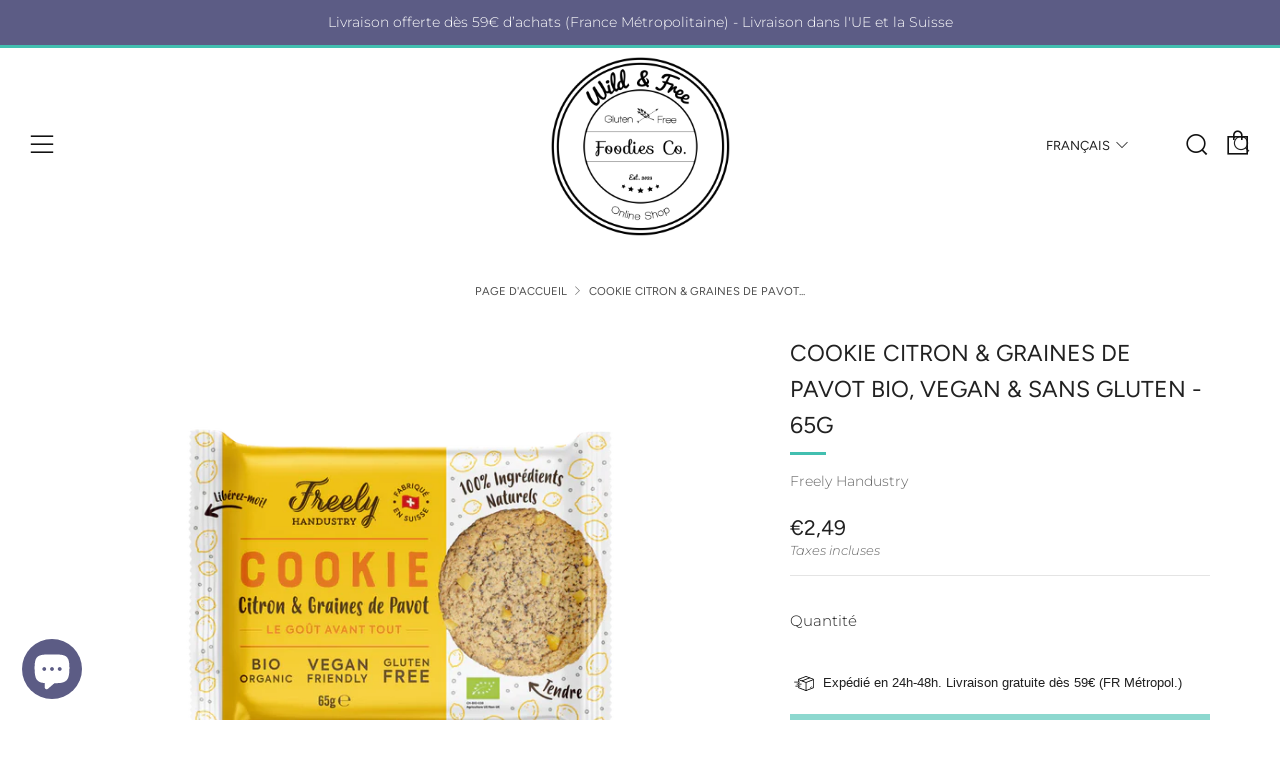

--- FILE ---
content_type: text/html; charset=utf-8
request_url: https://www.wildnfreeshop.com/fr-hu/products/cookie-citron-graines-de-pavot-bio-sans-gluten-65g
body_size: 34243
content:
<!doctype html>
<!--[if IE 8]><html class="no-js lt-ie9" lang="fr"> <![endif]-->
<!--[if IE 9 ]><html class="ie9 no-js" lang="fr"> <![endif]-->
<!--[if (gt IE 9)|!(IE)]><!--> <html class="no-js" lang="fr"> <!--<![endif]-->
<head>
  	<meta charset="utf-8">
  	<meta http-equiv="X-UA-Compatible" content="IE=edge,chrome=1">
  	<meta name="viewport" content="width=device-width, initial-scale=1.0, height=device-height, minimum-scale=1.0, user-scalable=0">
  	<meta name="theme-color" content="#42bfb0">
  	<link rel="canonical" href="https://www.wildnfreeshop.com/fr-hu/products/cookie-citron-graines-de-pavot-bio-sans-gluten-65g">
<link rel="preconnect" href="https://fonts.googleapis.com">
<link rel="preconnect" href="https://fonts.gstatic.com" crossorigin>
<link href="https://fonts.googleapis.com/css2?family=Sacramento&display=swap" rel="stylesheet"> 
	<!-- Network optimisations -->
<link rel="preload" as="style" href="//www.wildnfreeshop.com/cdn/shop/t/2/assets/theme-critical.scss.css?v=52446148980740817041759261013"><link rel="preload" as="script" href="//www.wildnfreeshop.com/cdn/shop/t/2/assets/scrollreveal.min.js?v=160788058297944495001595329100"><link rel="preconnect" href="//cdn.shopify.com" crossorigin>
<link rel="preconnect" href="//fonts.shopifycdn.com" crossorigin>
<link rel="preconnect" href="//v.shopify.com" crossorigin>
<link rel="preconnect" href="//ajax.googleapis.com" crossorigin>
<link rel="preconnect" href="//s.ytimg.com" crossorigin>
<link rel="preconnect" href="//www.youtube.com" crossorigin>
<link rel="dns-prefetch" href="//productreviews.shopifycdn.com">
<link rel="dns-prefetch" href="//maps.googleapis.com">
<link rel="dns-prefetch" href="//maps.gstatic.com">

  	
	    <link rel="shortcut icon" href="//www.wildnfreeshop.com/cdn/shop/files/Logo_noir_est_petit_221e61a0-fd11-481e-ab9e-fa4cb4900b4b_32x32.png?v=1678020057" type="image/png">
	

  	<!-- Title and description ================================================== -->
  	<title>
  	Cookie Citron &amp; Graines de pavot bio, vegan &amp; sans gluten - 65g &ndash; Wild &amp; Free Foodies Co.
  	</title>
  	
  		<meta name="description" content="Citron, Pavot...On te met l&#39;eau à la bouche ? Combinaison insolite et idéale pour l&#39;été. La saveur de ce biscuit allie la fraîcheur du citron au croquant de la graine de pavot d&#39;une main de maître. Une expérience gustative, un parfum exaltant la douceur des beaux jours !">
  	

  	<!-- /snippets/social-meta-tags.liquid -->




<meta property="og:site_name" content="Wild &amp; Free Foodies Co.">
<meta property="og:url" content="https://www.wildnfreeshop.com/fr-hu/products/cookie-citron-graines-de-pavot-bio-sans-gluten-65g">
<meta property="og:title" content="Cookie Citron & Graines de pavot bio, vegan & sans gluten - 65g">
<meta property="og:type" content="product">
<meta property="og:description" content="Citron, Pavot...On te met l&#39;eau à la bouche ? Combinaison insolite et idéale pour l&#39;été. La saveur de ce biscuit allie la fraîcheur du citron au croquant de la graine de pavot d&#39;une main de maître. Une expérience gustative, un parfum exaltant la douceur des beaux jours !">

  <meta property="og:price:amount" content="2,49">
  <meta property="og:price:currency" content="EUR">

<meta property="og:image" content="http://www.wildnfreeshop.com/cdn/shop/files/limef_900x_b3b1b8bf-059b-495e-b1f0-dd7d4ace8fe3_1200x1200.webp?v=1684421930"><meta property="og:image" content="http://www.wildnfreeshop.com/cdn/shop/files/Freelyweb03_3_-min_1200x1200.webp?v=1684421931">
<meta property="og:image:secure_url" content="https://www.wildnfreeshop.com/cdn/shop/files/limef_900x_b3b1b8bf-059b-495e-b1f0-dd7d4ace8fe3_1200x1200.webp?v=1684421930"><meta property="og:image:secure_url" content="https://www.wildnfreeshop.com/cdn/shop/files/Freelyweb03_3_-min_1200x1200.webp?v=1684421931">


<meta name="twitter:card" content="summary_large_image">
<meta name="twitter:title" content="Cookie Citron & Graines de pavot bio, vegan & sans gluten - 65g">
<meta name="twitter:description" content="Citron, Pavot...On te met l&#39;eau à la bouche ? Combinaison insolite et idéale pour l&#39;été. La saveur de ce biscuit allie la fraîcheur du citron au croquant de la graine de pavot d&#39;une main de maître. Une expérience gustative, un parfum exaltant la douceur des beaux jours !">


  	<!-- JS before CSSOM =================================================== -->
  	<script type="text/javascript">
		theme = {};
		theme.t = {};
		theme.map = {};
		theme.cart_ajax = true;
	</script>
  	<script src="//www.wildnfreeshop.com/cdn/shop/t/2/assets/lazysizes.min.js?v=9040863095426301011595329094"></script>
  	<script src="//www.wildnfreeshop.com/cdn/shop/t/2/assets/vendor.min.js?v=104523061677158499741595329102" defer="defer"></script>
  	<script src="//www.wildnfreeshop.com/cdn/shop/t/2/assets/ajax-cart.min.js?v=98530160566201326631595329118" defer="defer"></script>

  	<!-- CSS ================================================== -->
	<style>@font-face {
  font-family: Montserrat;
  font-weight: 300;
  font-style: normal;
  font-display: swap;
  src: url("//www.wildnfreeshop.com/cdn/fonts/montserrat/montserrat_n3.29e699231893fd243e1620595067294bb067ba2a.woff2") format("woff2"),
       url("//www.wildnfreeshop.com/cdn/fonts/montserrat/montserrat_n3.64ed56f012a53c08a49d49bd7e0c8d2f46119150.woff") format("woff");
}

@font-face {
  font-family: Figtree;
  font-weight: 400;
  font-style: normal;
  font-display: swap;
  src: url("//www.wildnfreeshop.com/cdn/fonts/figtree/figtree_n4.3c0838aba1701047e60be6a99a1b0a40ce9b8419.woff2") format("woff2"),
       url("//www.wildnfreeshop.com/cdn/fonts/figtree/figtree_n4.c0575d1db21fc3821f17fd6617d3dee552312137.woff") format("woff");
}

@font-face {
  font-family: Figtree;
  font-weight: 400;
  font-style: normal;
  font-display: swap;
  src: url("//www.wildnfreeshop.com/cdn/fonts/figtree/figtree_n4.3c0838aba1701047e60be6a99a1b0a40ce9b8419.woff2") format("woff2"),
       url("//www.wildnfreeshop.com/cdn/fonts/figtree/figtree_n4.c0575d1db21fc3821f17fd6617d3dee552312137.woff") format("woff");
}

@font-face {
  font-family: Figtree;
  font-weight: 400;
  font-style: normal;
  font-display: swap;
  src: url("//www.wildnfreeshop.com/cdn/fonts/figtree/figtree_n4.3c0838aba1701047e60be6a99a1b0a40ce9b8419.woff2") format("woff2"),
       url("//www.wildnfreeshop.com/cdn/fonts/figtree/figtree_n4.c0575d1db21fc3821f17fd6617d3dee552312137.woff") format("woff");
}

@font-face {
  font-family: Montserrat;
  font-weight: 400;
  font-style: normal;
  font-display: swap;
  src: url("//www.wildnfreeshop.com/cdn/fonts/montserrat/montserrat_n4.81949fa0ac9fd2021e16436151e8eaa539321637.woff2") format("woff2"),
       url("//www.wildnfreeshop.com/cdn/fonts/montserrat/montserrat_n4.a6c632ca7b62da89c3594789ba828388aac693fe.woff") format("woff");
}

@font-face {
  font-family: Montserrat;
  font-weight: 300;
  font-style: italic;
  font-display: swap;
  src: url("//www.wildnfreeshop.com/cdn/fonts/montserrat/montserrat_i3.9cfee8ab0b9b229ed9a7652dff7d786e45a01df2.woff2") format("woff2"),
       url("//www.wildnfreeshop.com/cdn/fonts/montserrat/montserrat_i3.68df04ba4494b4612ed6f9bf46b6c06246fa2fa4.woff") format("woff");
}

@font-face {
  font-family: Montserrat;
  font-weight: 400;
  font-style: italic;
  font-display: swap;
  src: url("//www.wildnfreeshop.com/cdn/fonts/montserrat/montserrat_i4.5a4ea298b4789e064f62a29aafc18d41f09ae59b.woff2") format("woff2"),
       url("//www.wildnfreeshop.com/cdn/fonts/montserrat/montserrat_i4.072b5869c5e0ed5b9d2021e4c2af132e16681ad2.woff") format("woff");
}

</style>

<link rel="stylesheet" href="//www.wildnfreeshop.com/cdn/shop/t/2/assets/theme-critical.scss.css?v=52446148980740817041759261013">

<link rel="preload" href="//www.wildnfreeshop.com/cdn/shop/t/2/assets/theme.scss.css?v=47011438940966356371759261015" as="style" onload="this.onload=null;this.rel='stylesheet'">
<noscript><link rel="stylesheet" href="//www.wildnfreeshop.com/cdn/shop/t/2/assets/theme.scss.css?v=47011438940966356371759261015"></noscript>
<script>
	/*! loadCSS rel=preload polyfill. [c]2017 Filament Group, Inc. MIT License */
	(function(w){"use strict";if(!w.loadCSS){w.loadCSS=function(){}}var rp=loadCSS.relpreload={};rp.support=(function(){var ret;try{ret=w.document.createElement("link").relList.supports("preload")}catch(e){ret=false}return function(){return ret}})();rp.bindMediaToggle=function(link){var finalMedia=link.media||"all";function enableStylesheet(){if(link.addEventListener){link.removeEventListener("load",enableStylesheet)}else if(link.attachEvent){link.detachEvent("onload",enableStylesheet)}link.setAttribute("onload",null);link.media=finalMedia}if(link.addEventListener){link.addEventListener("load",enableStylesheet)}else if(link.attachEvent){link.attachEvent("onload",enableStylesheet)}setTimeout(function(){link.rel="stylesheet";link.media="only x"});setTimeout(enableStylesheet,3000)};rp.poly=function(){if(rp.support()){return}var links=w.document.getElementsByTagName("link");for(var i=0;i<links.length;i+=1){var link=links[i];if(link.rel==="preload"&&link.getAttribute("as")==="style"&&!link.getAttribute("data-loadcss")){link.setAttribute("data-loadcss",true);rp.bindMediaToggle(link)}}};if(!rp.support()){rp.poly();var run=w.setInterval(rp.poly,500);if(w.addEventListener){w.addEventListener("load",function(){rp.poly();w.clearInterval(run)})}else if(w.attachEvent){w.attachEvent("onload",function(){rp.poly();w.clearInterval(run)})}}if(typeof exports!=="undefined"){exports.loadCSS=loadCSS}else{w.loadCSS=loadCSS}}(typeof global!=="undefined"?global:this));
</script>

	<!-- JS after CSSOM=================================================== -->
  	<script src="//www.wildnfreeshop.com/cdn/shop/t/2/assets/theme.min.js?v=27137248994557109581595329105" defer="defer"></script>
  	<script src="//www.wildnfreeshop.com/cdn/shop/t/2/assets/custom.js?v=152733329445290166911595329101" defer="defer"></script>

  	
		<script src="//www.wildnfreeshop.com/cdn/shop/t/2/assets/scrollreveal.min.js?v=160788058297944495001595329100"></script>
	
  	

	<!-- Header hook for plugins ================================================== -->
  	<script>window.performance && window.performance.mark && window.performance.mark('shopify.content_for_header.start');</script><meta name="facebook-domain-verification" content="tjk5btjszlex3zdhvbewbaco77khhb">
<meta id="shopify-digital-wallet" name="shopify-digital-wallet" content="/42782687386/digital_wallets/dialog">
<meta name="shopify-checkout-api-token" content="a6161867a4318acc0767abc6dce6052c">
<meta id="in-context-paypal-metadata" data-shop-id="42782687386" data-venmo-supported="false" data-environment="production" data-locale="fr_FR" data-paypal-v4="true" data-currency="EUR">
<link rel="alternate" hreflang="x-default" href="https://www.wildnfreeshop.com/products/cookie-citron-graines-de-pavot-bio-sans-gluten-65g">
<link rel="alternate" hreflang="fr" href="https://www.wildnfreeshop.com/products/cookie-citron-graines-de-pavot-bio-sans-gluten-65g">
<link rel="alternate" hreflang="fr-DE" href="https://www.wildnfreeshop.com/fr-de/products/cookie-citron-graines-de-pavot-bio-sans-gluten-65g">
<link rel="alternate" hreflang="en-DE" href="https://www.wildnfreeshop.com/en-de/products/cookie-citron-graines-de-pavot-bio-sans-gluten-65g">
<link rel="alternate" hreflang="fr-AT" href="https://www.wildnfreeshop.com/fr-at/products/cookie-citron-graines-de-pavot-bio-sans-gluten-65g">
<link rel="alternate" hreflang="en-AT" href="https://www.wildnfreeshop.com/en-at/products/cookie-citron-graines-de-pavot-bio-sans-gluten-65g">
<link rel="alternate" hreflang="fr-BE" href="https://www.wildnfreeshop.com/fr-be/products/cookie-citron-graines-de-pavot-bio-sans-gluten-65g">
<link rel="alternate" hreflang="en-BE" href="https://www.wildnfreeshop.com/en-be/products/cookie-citron-graines-de-pavot-bio-sans-gluten-65g">
<link rel="alternate" hreflang="fr-BG" href="https://www.wildnfreeshop.com/fr-bg/products/cookie-citron-graines-de-pavot-bio-sans-gluten-65g">
<link rel="alternate" hreflang="en-BG" href="https://www.wildnfreeshop.com/en-bg/products/cookie-citron-graines-de-pavot-bio-sans-gluten-65g">
<link rel="alternate" hreflang="fr-CY" href="https://www.wildnfreeshop.com/fr-cy/products/cookie-citron-graines-de-pavot-bio-sans-gluten-65g">
<link rel="alternate" hreflang="en-CY" href="https://www.wildnfreeshop.com/en-cy/products/cookie-citron-graines-de-pavot-bio-sans-gluten-65g">
<link rel="alternate" hreflang="fr-HR" href="https://www.wildnfreeshop.com/fr-hr/products/cookie-citron-graines-de-pavot-bio-sans-gluten-65g">
<link rel="alternate" hreflang="en-HR" href="https://www.wildnfreeshop.com/en-hr/products/cookie-citron-graines-de-pavot-bio-sans-gluten-65g">
<link rel="alternate" hreflang="fr-DK" href="https://www.wildnfreeshop.com/fr-dk/products/cookie-citron-graines-de-pavot-bio-sans-gluten-65g">
<link rel="alternate" hreflang="en-DK" href="https://www.wildnfreeshop.com/en-dk/products/cookie-citron-graines-de-pavot-bio-sans-gluten-65g">
<link rel="alternate" hreflang="fr-ES" href="https://www.wildnfreeshop.com/fr-es/products/cookie-citron-graines-de-pavot-bio-sans-gluten-65g">
<link rel="alternate" hreflang="en-ES" href="https://www.wildnfreeshop.com/en-es/products/cookie-citron-graines-de-pavot-bio-sans-gluten-65g">
<link rel="alternate" hreflang="fr-EE" href="https://www.wildnfreeshop.com/fr-ee/products/cookie-citron-graines-de-pavot-bio-sans-gluten-65g">
<link rel="alternate" hreflang="en-EE" href="https://www.wildnfreeshop.com/en-ee/products/cookie-citron-graines-de-pavot-bio-sans-gluten-65g">
<link rel="alternate" hreflang="fr-FI" href="https://www.wildnfreeshop.com/fr-fi/products/cookie-citron-graines-de-pavot-bio-sans-gluten-65g">
<link rel="alternate" hreflang="en-FI" href="https://www.wildnfreeshop.com/en-fi/products/cookie-citron-graines-de-pavot-bio-sans-gluten-65g">
<link rel="alternate" hreflang="fr-GR" href="https://www.wildnfreeshop.com/fr-gr/products/cookie-citron-graines-de-pavot-bio-sans-gluten-65g">
<link rel="alternate" hreflang="en-GR" href="https://www.wildnfreeshop.com/en-gr/products/cookie-citron-graines-de-pavot-bio-sans-gluten-65g">
<link rel="alternate" hreflang="fr-HU" href="https://www.wildnfreeshop.com/fr-hu/products/cookie-citron-graines-de-pavot-bio-sans-gluten-65g">
<link rel="alternate" hreflang="en-HU" href="https://www.wildnfreeshop.com/en-hu/products/cookie-citron-graines-de-pavot-bio-sans-gluten-65g">
<link rel="alternate" hreflang="fr-IE" href="https://www.wildnfreeshop.com/fr-ie/products/cookie-citron-graines-de-pavot-bio-sans-gluten-65g">
<link rel="alternate" hreflang="en-IE" href="https://www.wildnfreeshop.com/en-ie/products/cookie-citron-graines-de-pavot-bio-sans-gluten-65g">
<link rel="alternate" hreflang="fr-IT" href="https://www.wildnfreeshop.com/fr-it/products/cookie-citron-graines-de-pavot-bio-sans-gluten-65g">
<link rel="alternate" hreflang="en-IT" href="https://www.wildnfreeshop.com/en-it/products/cookie-citron-graines-de-pavot-bio-sans-gluten-65g">
<link rel="alternate" hreflang="fr-LV" href="https://www.wildnfreeshop.com/fr-lv/products/cookie-citron-graines-de-pavot-bio-sans-gluten-65g">
<link rel="alternate" hreflang="en-LV" href="https://www.wildnfreeshop.com/en-lv/products/cookie-citron-graines-de-pavot-bio-sans-gluten-65g">
<link rel="alternate" hreflang="fr-LT" href="https://www.wildnfreeshop.com/fr-lt/products/cookie-citron-graines-de-pavot-bio-sans-gluten-65g">
<link rel="alternate" hreflang="en-LT" href="https://www.wildnfreeshop.com/en-lt/products/cookie-citron-graines-de-pavot-bio-sans-gluten-65g">
<link rel="alternate" hreflang="fr-LU" href="https://www.wildnfreeshop.com/fr-lu/products/cookie-citron-graines-de-pavot-bio-sans-gluten-65g">
<link rel="alternate" hreflang="en-LU" href="https://www.wildnfreeshop.com/en-lu/products/cookie-citron-graines-de-pavot-bio-sans-gluten-65g">
<link rel="alternate" hreflang="fr-MT" href="https://www.wildnfreeshop.com/fr-mt/products/cookie-citron-graines-de-pavot-bio-sans-gluten-65g">
<link rel="alternate" hreflang="en-MT" href="https://www.wildnfreeshop.com/en-mt/products/cookie-citron-graines-de-pavot-bio-sans-gluten-65g">
<link rel="alternate" hreflang="fr-MC" href="https://www.wildnfreeshop.com/fr-mc/products/cookie-citron-graines-de-pavot-bio-sans-gluten-65g">
<link rel="alternate" hreflang="en-MC" href="https://www.wildnfreeshop.com/en-mc/products/cookie-citron-graines-de-pavot-bio-sans-gluten-65g">
<link rel="alternate" hreflang="fr-NL" href="https://www.wildnfreeshop.com/fr-nl/products/cookie-citron-graines-de-pavot-bio-sans-gluten-65g">
<link rel="alternate" hreflang="en-NL" href="https://www.wildnfreeshop.com/en-nl/products/cookie-citron-graines-de-pavot-bio-sans-gluten-65g">
<link rel="alternate" hreflang="fr-PL" href="https://www.wildnfreeshop.com/fr-pl/products/cookie-citron-graines-de-pavot-bio-sans-gluten-65g">
<link rel="alternate" hreflang="en-PL" href="https://www.wildnfreeshop.com/en-pl/products/cookie-citron-graines-de-pavot-bio-sans-gluten-65g">
<link rel="alternate" hreflang="fr-PT" href="https://www.wildnfreeshop.com/fr-pt/products/cookie-citron-graines-de-pavot-bio-sans-gluten-65g">
<link rel="alternate" hreflang="en-PT" href="https://www.wildnfreeshop.com/en-pt/products/cookie-citron-graines-de-pavot-bio-sans-gluten-65g">
<link rel="alternate" hreflang="fr-CZ" href="https://www.wildnfreeshop.com/fr-cz/products/cookie-citron-graines-de-pavot-bio-sans-gluten-65g">
<link rel="alternate" hreflang="en-CZ" href="https://www.wildnfreeshop.com/en-cz/products/cookie-citron-graines-de-pavot-bio-sans-gluten-65g">
<link rel="alternate" hreflang="fr-RO" href="https://www.wildnfreeshop.com/fr-ro/products/cookie-citron-graines-de-pavot-bio-sans-gluten-65g">
<link rel="alternate" hreflang="en-RO" href="https://www.wildnfreeshop.com/en-ro/products/cookie-citron-graines-de-pavot-bio-sans-gluten-65g">
<link rel="alternate" hreflang="fr-GB" href="https://www.wildnfreeshop.com/fr-gb/products/cookie-citron-graines-de-pavot-bio-sans-gluten-65g">
<link rel="alternate" hreflang="en-GB" href="https://www.wildnfreeshop.com/en-gb/products/cookie-citron-graines-de-pavot-bio-sans-gluten-65g">
<link rel="alternate" hreflang="fr-SK" href="https://www.wildnfreeshop.com/fr-sk/products/cookie-citron-graines-de-pavot-bio-sans-gluten-65g">
<link rel="alternate" hreflang="en-SK" href="https://www.wildnfreeshop.com/en-sk/products/cookie-citron-graines-de-pavot-bio-sans-gluten-65g">
<link rel="alternate" hreflang="fr-SI" href="https://www.wildnfreeshop.com/fr-si/products/cookie-citron-graines-de-pavot-bio-sans-gluten-65g">
<link rel="alternate" hreflang="en-SI" href="https://www.wildnfreeshop.com/en-si/products/cookie-citron-graines-de-pavot-bio-sans-gluten-65g">
<link rel="alternate" hreflang="fr-SE" href="https://www.wildnfreeshop.com/fr-se/products/cookie-citron-graines-de-pavot-bio-sans-gluten-65g">
<link rel="alternate" hreflang="en-SE" href="https://www.wildnfreeshop.com/en-se/products/cookie-citron-graines-de-pavot-bio-sans-gluten-65g">
<link rel="alternate" hreflang="fr-CH" href="https://www.wildnfreeshop.com/fr-ch/products/cookie-citron-graines-de-pavot-bio-sans-gluten-65g">
<link rel="alternate" hreflang="en-CH" href="https://www.wildnfreeshop.com/en-ch/products/cookie-citron-graines-de-pavot-bio-sans-gluten-65g">
<link rel="alternate" type="application/json+oembed" href="https://www.wildnfreeshop.com/fr-hu/products/cookie-citron-graines-de-pavot-bio-sans-gluten-65g.oembed">
<script async="async" src="/checkouts/internal/preloads.js?locale=fr-HU"></script>
<script id="shopify-features" type="application/json">{"accessToken":"a6161867a4318acc0767abc6dce6052c","betas":["rich-media-storefront-analytics"],"domain":"www.wildnfreeshop.com","predictiveSearch":true,"shopId":42782687386,"locale":"fr"}</script>
<script>var Shopify = Shopify || {};
Shopify.shop = "wildnfreeshop.myshopify.com";
Shopify.locale = "fr";
Shopify.currency = {"active":"EUR","rate":"1.0"};
Shopify.country = "HU";
Shopify.theme = {"name":"Venue","id":105740861594,"schema_name":"Venue","schema_version":"4.6.2","theme_store_id":836,"role":"main"};
Shopify.theme.handle = "null";
Shopify.theme.style = {"id":null,"handle":null};
Shopify.cdnHost = "www.wildnfreeshop.com/cdn";
Shopify.routes = Shopify.routes || {};
Shopify.routes.root = "/fr-hu/";</script>
<script type="module">!function(o){(o.Shopify=o.Shopify||{}).modules=!0}(window);</script>
<script>!function(o){function n(){var o=[];function n(){o.push(Array.prototype.slice.apply(arguments))}return n.q=o,n}var t=o.Shopify=o.Shopify||{};t.loadFeatures=n(),t.autoloadFeatures=n()}(window);</script>
<script id="shop-js-analytics" type="application/json">{"pageType":"product"}</script>
<script defer="defer" async type="module" src="//www.wildnfreeshop.com/cdn/shopifycloud/shop-js/modules/v2/client.init-shop-cart-sync_BcDpqI9l.fr.esm.js"></script>
<script defer="defer" async type="module" src="//www.wildnfreeshop.com/cdn/shopifycloud/shop-js/modules/v2/chunk.common_a1Rf5Dlz.esm.js"></script>
<script defer="defer" async type="module" src="//www.wildnfreeshop.com/cdn/shopifycloud/shop-js/modules/v2/chunk.modal_Djra7sW9.esm.js"></script>
<script type="module">
  await import("//www.wildnfreeshop.com/cdn/shopifycloud/shop-js/modules/v2/client.init-shop-cart-sync_BcDpqI9l.fr.esm.js");
await import("//www.wildnfreeshop.com/cdn/shopifycloud/shop-js/modules/v2/chunk.common_a1Rf5Dlz.esm.js");
await import("//www.wildnfreeshop.com/cdn/shopifycloud/shop-js/modules/v2/chunk.modal_Djra7sW9.esm.js");

  window.Shopify.SignInWithShop?.initShopCartSync?.({"fedCMEnabled":true,"windoidEnabled":true});

</script>
<script>(function() {
  var isLoaded = false;
  function asyncLoad() {
    if (isLoaded) return;
    isLoaded = true;
    var urls = ["https:\/\/d1564fddzjmdj5.cloudfront.net\/initializercolissimo.js?app_name=happycolissimo\u0026cloud=d1564fddzjmdj5.cloudfront.net\u0026shop=wildnfreeshop.myshopify.com","https:\/\/trust.conversionbear.com\/script?app=trust_badge\u0026shop=wildnfreeshop.myshopify.com","https:\/\/plugin.brevo.com\/integrations\/api\/automation\/script?user_connection_id=641c7a28f271af2d6d014cfa\u0026ma-key=tjnwup7aibz3qkkhrxx8hq96\u0026shop=wildnfreeshop.myshopify.com","https:\/\/plugin.brevo.com\/integrations\/api\/sy\/cart_tracking\/script?ma-key=tjnwup7aibz3qkkhrxx8hq96\u0026user_connection_id=641c7a28f271af2d6d014cfa\u0026shop=wildnfreeshop.myshopify.com","\/\/cdn.shopify.com\/proxy\/cda328484749987a461f1a7e50a060e43504c78d72c39b1d5414ff1086ff8415\/bucket.useifsapp.com\/theme-files-min\/js\/ifs-script-tag-min.js?v=2\u0026shop=wildnfreeshop.myshopify.com\u0026sp-cache-control=cHVibGljLCBtYXgtYWdlPTkwMA"];
    for (var i = 0; i < urls.length; i++) {
      var s = document.createElement('script');
      s.type = 'text/javascript';
      s.async = true;
      s.src = urls[i];
      var x = document.getElementsByTagName('script')[0];
      x.parentNode.insertBefore(s, x);
    }
  };
  if(window.attachEvent) {
    window.attachEvent('onload', asyncLoad);
  } else {
    window.addEventListener('load', asyncLoad, false);
  }
})();</script>
<script id="__st">var __st={"a":42782687386,"offset":3600,"reqid":"505c6405-102e-4bae-83ba-27d1453493bb-1769370443","pageurl":"www.wildnfreeshop.com\/fr-hu\/products\/cookie-citron-graines-de-pavot-bio-sans-gluten-65g","u":"1035c3fdcabb","p":"product","rtyp":"product","rid":8411310457177};</script>
<script>window.ShopifyPaypalV4VisibilityTracking = true;</script>
<script id="captcha-bootstrap">!function(){'use strict';const t='contact',e='account',n='new_comment',o=[[t,t],['blogs',n],['comments',n],[t,'customer']],c=[[e,'customer_login'],[e,'guest_login'],[e,'recover_customer_password'],[e,'create_customer']],r=t=>t.map((([t,e])=>`form[action*='/${t}']:not([data-nocaptcha='true']) input[name='form_type'][value='${e}']`)).join(','),a=t=>()=>t?[...document.querySelectorAll(t)].map((t=>t.form)):[];function s(){const t=[...o],e=r(t);return a(e)}const i='password',u='form_key',d=['recaptcha-v3-token','g-recaptcha-response','h-captcha-response',i],f=()=>{try{return window.sessionStorage}catch{return}},m='__shopify_v',_=t=>t.elements[u];function p(t,e,n=!1){try{const o=window.sessionStorage,c=JSON.parse(o.getItem(e)),{data:r}=function(t){const{data:e,action:n}=t;return t[m]||n?{data:e,action:n}:{data:t,action:n}}(c);for(const[e,n]of Object.entries(r))t.elements[e]&&(t.elements[e].value=n);n&&o.removeItem(e)}catch(o){console.error('form repopulation failed',{error:o})}}const l='form_type',E='cptcha';function T(t){t.dataset[E]=!0}const w=window,h=w.document,L='Shopify',v='ce_forms',y='captcha';let A=!1;((t,e)=>{const n=(g='f06e6c50-85a8-45c8-87d0-21a2b65856fe',I='https://cdn.shopify.com/shopifycloud/storefront-forms-hcaptcha/ce_storefront_forms_captcha_hcaptcha.v1.5.2.iife.js',D={infoText:'Protégé par hCaptcha',privacyText:'Confidentialité',termsText:'Conditions'},(t,e,n)=>{const o=w[L][v],c=o.bindForm;if(c)return c(t,g,e,D).then(n);var r;o.q.push([[t,g,e,D],n]),r=I,A||(h.body.append(Object.assign(h.createElement('script'),{id:'captcha-provider',async:!0,src:r})),A=!0)});var g,I,D;w[L]=w[L]||{},w[L][v]=w[L][v]||{},w[L][v].q=[],w[L][y]=w[L][y]||{},w[L][y].protect=function(t,e){n(t,void 0,e),T(t)},Object.freeze(w[L][y]),function(t,e,n,w,h,L){const[v,y,A,g]=function(t,e,n){const i=e?o:[],u=t?c:[],d=[...i,...u],f=r(d),m=r(i),_=r(d.filter((([t,e])=>n.includes(e))));return[a(f),a(m),a(_),s()]}(w,h,L),I=t=>{const e=t.target;return e instanceof HTMLFormElement?e:e&&e.form},D=t=>v().includes(t);t.addEventListener('submit',(t=>{const e=I(t);if(!e)return;const n=D(e)&&!e.dataset.hcaptchaBound&&!e.dataset.recaptchaBound,o=_(e),c=g().includes(e)&&(!o||!o.value);(n||c)&&t.preventDefault(),c&&!n&&(function(t){try{if(!f())return;!function(t){const e=f();if(!e)return;const n=_(t);if(!n)return;const o=n.value;o&&e.removeItem(o)}(t);const e=Array.from(Array(32),(()=>Math.random().toString(36)[2])).join('');!function(t,e){_(t)||t.append(Object.assign(document.createElement('input'),{type:'hidden',name:u})),t.elements[u].value=e}(t,e),function(t,e){const n=f();if(!n)return;const o=[...t.querySelectorAll(`input[type='${i}']`)].map((({name:t})=>t)),c=[...d,...o],r={};for(const[a,s]of new FormData(t).entries())c.includes(a)||(r[a]=s);n.setItem(e,JSON.stringify({[m]:1,action:t.action,data:r}))}(t,e)}catch(e){console.error('failed to persist form',e)}}(e),e.submit())}));const S=(t,e)=>{t&&!t.dataset[E]&&(n(t,e.some((e=>e===t))),T(t))};for(const o of['focusin','change'])t.addEventListener(o,(t=>{const e=I(t);D(e)&&S(e,y())}));const B=e.get('form_key'),M=e.get(l),P=B&&M;t.addEventListener('DOMContentLoaded',(()=>{const t=y();if(P)for(const e of t)e.elements[l].value===M&&p(e,B);[...new Set([...A(),...v().filter((t=>'true'===t.dataset.shopifyCaptcha))])].forEach((e=>S(e,t)))}))}(h,new URLSearchParams(w.location.search),n,t,e,['guest_login'])})(!0,!0)}();</script>
<script integrity="sha256-4kQ18oKyAcykRKYeNunJcIwy7WH5gtpwJnB7kiuLZ1E=" data-source-attribution="shopify.loadfeatures" defer="defer" src="//www.wildnfreeshop.com/cdn/shopifycloud/storefront/assets/storefront/load_feature-a0a9edcb.js" crossorigin="anonymous"></script>
<script data-source-attribution="shopify.dynamic_checkout.dynamic.init">var Shopify=Shopify||{};Shopify.PaymentButton=Shopify.PaymentButton||{isStorefrontPortableWallets:!0,init:function(){window.Shopify.PaymentButton.init=function(){};var t=document.createElement("script");t.src="https://www.wildnfreeshop.com/cdn/shopifycloud/portable-wallets/latest/portable-wallets.fr.js",t.type="module",document.head.appendChild(t)}};
</script>
<script data-source-attribution="shopify.dynamic_checkout.buyer_consent">
  function portableWalletsHideBuyerConsent(e){var t=document.getElementById("shopify-buyer-consent"),n=document.getElementById("shopify-subscription-policy-button");t&&n&&(t.classList.add("hidden"),t.setAttribute("aria-hidden","true"),n.removeEventListener("click",e))}function portableWalletsShowBuyerConsent(e){var t=document.getElementById("shopify-buyer-consent"),n=document.getElementById("shopify-subscription-policy-button");t&&n&&(t.classList.remove("hidden"),t.removeAttribute("aria-hidden"),n.addEventListener("click",e))}window.Shopify?.PaymentButton&&(window.Shopify.PaymentButton.hideBuyerConsent=portableWalletsHideBuyerConsent,window.Shopify.PaymentButton.showBuyerConsent=portableWalletsShowBuyerConsent);
</script>
<script data-source-attribution="shopify.dynamic_checkout.cart.bootstrap">document.addEventListener("DOMContentLoaded",(function(){function t(){return document.querySelector("shopify-accelerated-checkout-cart, shopify-accelerated-checkout")}if(t())Shopify.PaymentButton.init();else{new MutationObserver((function(e,n){t()&&(Shopify.PaymentButton.init(),n.disconnect())})).observe(document.body,{childList:!0,subtree:!0})}}));
</script>
<link id="shopify-accelerated-checkout-styles" rel="stylesheet" media="screen" href="https://www.wildnfreeshop.com/cdn/shopifycloud/portable-wallets/latest/accelerated-checkout-backwards-compat.css" crossorigin="anonymous">
<style id="shopify-accelerated-checkout-cart">
        #shopify-buyer-consent {
  margin-top: 1em;
  display: inline-block;
  width: 100%;
}

#shopify-buyer-consent.hidden {
  display: none;
}

#shopify-subscription-policy-button {
  background: none;
  border: none;
  padding: 0;
  text-decoration: underline;
  font-size: inherit;
  cursor: pointer;
}

#shopify-subscription-policy-button::before {
  box-shadow: none;
}

      </style>

<script>window.performance && window.performance.mark && window.performance.mark('shopify.content_for_header.end');</script>
<script type="text/javascript">if(typeof window.hulkappsWishlist === 'undefined') {
        window.hulkappsWishlist = {};
        }
        window.hulkappsWishlist.baseURL = '/apps/advanced-wishlist/api';
        window.hulkappsWishlist.hasAppBlockSupport = '';
        </script>
  <!-- Google tag (gtag.js) --> 
  <script async src="https://www.googletagmanager.com/gtag/js?id=AW-861105202"></script> <script> window.dataLayer = window.dataLayer || []; function gtag(){dataLayer.push(arguments);} gtag('js', new Date()); gtag('config', 'AW-861105202'); 
  </script> 
<script src="https://cdn.shopify.com/extensions/019b8cbe-684e-7816-b84e-59c9fa41ad1c/instagram-story-app-45/assets/instagram-story.js" type="text/javascript" defer="defer"></script>
<link href="https://cdn.shopify.com/extensions/019b8cbe-684e-7816-b84e-59c9fa41ad1c/instagram-story-app-45/assets/instagram-story.css" rel="stylesheet" type="text/css" media="all">
<script src="https://cdn.shopify.com/extensions/e8878072-2f6b-4e89-8082-94b04320908d/inbox-1254/assets/inbox-chat-loader.js" type="text/javascript" defer="defer"></script>
<link href="https://monorail-edge.shopifysvc.com" rel="dns-prefetch">
<script>(function(){if ("sendBeacon" in navigator && "performance" in window) {try {var session_token_from_headers = performance.getEntriesByType('navigation')[0].serverTiming.find(x => x.name == '_s').description;} catch {var session_token_from_headers = undefined;}var session_cookie_matches = document.cookie.match(/_shopify_s=([^;]*)/);var session_token_from_cookie = session_cookie_matches && session_cookie_matches.length === 2 ? session_cookie_matches[1] : "";var session_token = session_token_from_headers || session_token_from_cookie || "";function handle_abandonment_event(e) {var entries = performance.getEntries().filter(function(entry) {return /monorail-edge.shopifysvc.com/.test(entry.name);});if (!window.abandonment_tracked && entries.length === 0) {window.abandonment_tracked = true;var currentMs = Date.now();var navigation_start = performance.timing.navigationStart;var payload = {shop_id: 42782687386,url: window.location.href,navigation_start,duration: currentMs - navigation_start,session_token,page_type: "product"};window.navigator.sendBeacon("https://monorail-edge.shopifysvc.com/v1/produce", JSON.stringify({schema_id: "online_store_buyer_site_abandonment/1.1",payload: payload,metadata: {event_created_at_ms: currentMs,event_sent_at_ms: currentMs}}));}}window.addEventListener('pagehide', handle_abandonment_event);}}());</script>
<script id="web-pixels-manager-setup">(function e(e,d,r,n,o){if(void 0===o&&(o={}),!Boolean(null===(a=null===(i=window.Shopify)||void 0===i?void 0:i.analytics)||void 0===a?void 0:a.replayQueue)){var i,a;window.Shopify=window.Shopify||{};var t=window.Shopify;t.analytics=t.analytics||{};var s=t.analytics;s.replayQueue=[],s.publish=function(e,d,r){return s.replayQueue.push([e,d,r]),!0};try{self.performance.mark("wpm:start")}catch(e){}var l=function(){var e={modern:/Edge?\/(1{2}[4-9]|1[2-9]\d|[2-9]\d{2}|\d{4,})\.\d+(\.\d+|)|Firefox\/(1{2}[4-9]|1[2-9]\d|[2-9]\d{2}|\d{4,})\.\d+(\.\d+|)|Chrom(ium|e)\/(9{2}|\d{3,})\.\d+(\.\d+|)|(Maci|X1{2}).+ Version\/(15\.\d+|(1[6-9]|[2-9]\d|\d{3,})\.\d+)([,.]\d+|)( \(\w+\)|)( Mobile\/\w+|) Safari\/|Chrome.+OPR\/(9{2}|\d{3,})\.\d+\.\d+|(CPU[ +]OS|iPhone[ +]OS|CPU[ +]iPhone|CPU IPhone OS|CPU iPad OS)[ +]+(15[._]\d+|(1[6-9]|[2-9]\d|\d{3,})[._]\d+)([._]\d+|)|Android:?[ /-](13[3-9]|1[4-9]\d|[2-9]\d{2}|\d{4,})(\.\d+|)(\.\d+|)|Android.+Firefox\/(13[5-9]|1[4-9]\d|[2-9]\d{2}|\d{4,})\.\d+(\.\d+|)|Android.+Chrom(ium|e)\/(13[3-9]|1[4-9]\d|[2-9]\d{2}|\d{4,})\.\d+(\.\d+|)|SamsungBrowser\/([2-9]\d|\d{3,})\.\d+/,legacy:/Edge?\/(1[6-9]|[2-9]\d|\d{3,})\.\d+(\.\d+|)|Firefox\/(5[4-9]|[6-9]\d|\d{3,})\.\d+(\.\d+|)|Chrom(ium|e)\/(5[1-9]|[6-9]\d|\d{3,})\.\d+(\.\d+|)([\d.]+$|.*Safari\/(?![\d.]+ Edge\/[\d.]+$))|(Maci|X1{2}).+ Version\/(10\.\d+|(1[1-9]|[2-9]\d|\d{3,})\.\d+)([,.]\d+|)( \(\w+\)|)( Mobile\/\w+|) Safari\/|Chrome.+OPR\/(3[89]|[4-9]\d|\d{3,})\.\d+\.\d+|(CPU[ +]OS|iPhone[ +]OS|CPU[ +]iPhone|CPU IPhone OS|CPU iPad OS)[ +]+(10[._]\d+|(1[1-9]|[2-9]\d|\d{3,})[._]\d+)([._]\d+|)|Android:?[ /-](13[3-9]|1[4-9]\d|[2-9]\d{2}|\d{4,})(\.\d+|)(\.\d+|)|Mobile Safari.+OPR\/([89]\d|\d{3,})\.\d+\.\d+|Android.+Firefox\/(13[5-9]|1[4-9]\d|[2-9]\d{2}|\d{4,})\.\d+(\.\d+|)|Android.+Chrom(ium|e)\/(13[3-9]|1[4-9]\d|[2-9]\d{2}|\d{4,})\.\d+(\.\d+|)|Android.+(UC? ?Browser|UCWEB|U3)[ /]?(15\.([5-9]|\d{2,})|(1[6-9]|[2-9]\d|\d{3,})\.\d+)\.\d+|SamsungBrowser\/(5\.\d+|([6-9]|\d{2,})\.\d+)|Android.+MQ{2}Browser\/(14(\.(9|\d{2,})|)|(1[5-9]|[2-9]\d|\d{3,})(\.\d+|))(\.\d+|)|K[Aa][Ii]OS\/(3\.\d+|([4-9]|\d{2,})\.\d+)(\.\d+|)/},d=e.modern,r=e.legacy,n=navigator.userAgent;return n.match(d)?"modern":n.match(r)?"legacy":"unknown"}(),u="modern"===l?"modern":"legacy",c=(null!=n?n:{modern:"",legacy:""})[u],f=function(e){return[e.baseUrl,"/wpm","/b",e.hashVersion,"modern"===e.buildTarget?"m":"l",".js"].join("")}({baseUrl:d,hashVersion:r,buildTarget:u}),m=function(e){var d=e.version,r=e.bundleTarget,n=e.surface,o=e.pageUrl,i=e.monorailEndpoint;return{emit:function(e){var a=e.status,t=e.errorMsg,s=(new Date).getTime(),l=JSON.stringify({metadata:{event_sent_at_ms:s},events:[{schema_id:"web_pixels_manager_load/3.1",payload:{version:d,bundle_target:r,page_url:o,status:a,surface:n,error_msg:t},metadata:{event_created_at_ms:s}}]});if(!i)return console&&console.warn&&console.warn("[Web Pixels Manager] No Monorail endpoint provided, skipping logging."),!1;try{return self.navigator.sendBeacon.bind(self.navigator)(i,l)}catch(e){}var u=new XMLHttpRequest;try{return u.open("POST",i,!0),u.setRequestHeader("Content-Type","text/plain"),u.send(l),!0}catch(e){return console&&console.warn&&console.warn("[Web Pixels Manager] Got an unhandled error while logging to Monorail."),!1}}}}({version:r,bundleTarget:l,surface:e.surface,pageUrl:self.location.href,monorailEndpoint:e.monorailEndpoint});try{o.browserTarget=l,function(e){var d=e.src,r=e.async,n=void 0===r||r,o=e.onload,i=e.onerror,a=e.sri,t=e.scriptDataAttributes,s=void 0===t?{}:t,l=document.createElement("script"),u=document.querySelector("head"),c=document.querySelector("body");if(l.async=n,l.src=d,a&&(l.integrity=a,l.crossOrigin="anonymous"),s)for(var f in s)if(Object.prototype.hasOwnProperty.call(s,f))try{l.dataset[f]=s[f]}catch(e){}if(o&&l.addEventListener("load",o),i&&l.addEventListener("error",i),u)u.appendChild(l);else{if(!c)throw new Error("Did not find a head or body element to append the script");c.appendChild(l)}}({src:f,async:!0,onload:function(){if(!function(){var e,d;return Boolean(null===(d=null===(e=window.Shopify)||void 0===e?void 0:e.analytics)||void 0===d?void 0:d.initialized)}()){var d=window.webPixelsManager.init(e)||void 0;if(d){var r=window.Shopify.analytics;r.replayQueue.forEach((function(e){var r=e[0],n=e[1],o=e[2];d.publishCustomEvent(r,n,o)})),r.replayQueue=[],r.publish=d.publishCustomEvent,r.visitor=d.visitor,r.initialized=!0}}},onerror:function(){return m.emit({status:"failed",errorMsg:"".concat(f," has failed to load")})},sri:function(e){var d=/^sha384-[A-Za-z0-9+/=]+$/;return"string"==typeof e&&d.test(e)}(c)?c:"",scriptDataAttributes:o}),m.emit({status:"loading"})}catch(e){m.emit({status:"failed",errorMsg:(null==e?void 0:e.message)||"Unknown error"})}}})({shopId: 42782687386,storefrontBaseUrl: "https://www.wildnfreeshop.com",extensionsBaseUrl: "https://extensions.shopifycdn.com/cdn/shopifycloud/web-pixels-manager",monorailEndpoint: "https://monorail-edge.shopifysvc.com/unstable/produce_batch",surface: "storefront-renderer",enabledBetaFlags: ["2dca8a86"],webPixelsConfigList: [{"id":"250184025","configuration":"{\"pixel_id\":\"966748724567430\",\"pixel_type\":\"facebook_pixel\",\"metaapp_system_user_token\":\"-\"}","eventPayloadVersion":"v1","runtimeContext":"OPEN","scriptVersion":"ca16bc87fe92b6042fbaa3acc2fbdaa6","type":"APP","apiClientId":2329312,"privacyPurposes":["ANALYTICS","MARKETING","SALE_OF_DATA"],"dataSharingAdjustments":{"protectedCustomerApprovalScopes":["read_customer_address","read_customer_email","read_customer_name","read_customer_personal_data","read_customer_phone"]}},{"id":"178127193","configuration":"{\"tagID\":\"2613486942161\"}","eventPayloadVersion":"v1","runtimeContext":"STRICT","scriptVersion":"18031546ee651571ed29edbe71a3550b","type":"APP","apiClientId":3009811,"privacyPurposes":["ANALYTICS","MARKETING","SALE_OF_DATA"],"dataSharingAdjustments":{"protectedCustomerApprovalScopes":["read_customer_address","read_customer_email","read_customer_name","read_customer_personal_data","read_customer_phone"]}},{"id":"shopify-app-pixel","configuration":"{}","eventPayloadVersion":"v1","runtimeContext":"STRICT","scriptVersion":"0450","apiClientId":"shopify-pixel","type":"APP","privacyPurposes":["ANALYTICS","MARKETING"]},{"id":"shopify-custom-pixel","eventPayloadVersion":"v1","runtimeContext":"LAX","scriptVersion":"0450","apiClientId":"shopify-pixel","type":"CUSTOM","privacyPurposes":["ANALYTICS","MARKETING"]}],isMerchantRequest: false,initData: {"shop":{"name":"Wild \u0026 Free Foodies Co.","paymentSettings":{"currencyCode":"EUR"},"myshopifyDomain":"wildnfreeshop.myshopify.com","countryCode":"FR","storefrontUrl":"https:\/\/www.wildnfreeshop.com\/fr-hu"},"customer":null,"cart":null,"checkout":null,"productVariants":[{"price":{"amount":2.49,"currencyCode":"EUR"},"product":{"title":"Cookie Citron \u0026 Graines de pavot bio, vegan \u0026 sans gluten - 65g","vendor":"Freely Handustry","id":"8411310457177","untranslatedTitle":"Cookie Citron \u0026 Graines de pavot bio, vegan \u0026 sans gluten - 65g","url":"\/fr-hu\/products\/cookie-citron-graines-de-pavot-bio-sans-gluten-65g","type":"Biscuits sucrés"},"id":"46733086228825","image":{"src":"\/\/www.wildnfreeshop.com\/cdn\/shop\/files\/limef_900x_b3b1b8bf-059b-495e-b1f0-dd7d4ace8fe3.webp?v=1684421930"},"sku":"","title":"Default Title","untranslatedTitle":"Default Title"}],"purchasingCompany":null},},"https://www.wildnfreeshop.com/cdn","fcfee988w5aeb613cpc8e4bc33m6693e112",{"modern":"","legacy":""},{"shopId":"42782687386","storefrontBaseUrl":"https:\/\/www.wildnfreeshop.com","extensionBaseUrl":"https:\/\/extensions.shopifycdn.com\/cdn\/shopifycloud\/web-pixels-manager","surface":"storefront-renderer","enabledBetaFlags":"[\"2dca8a86\"]","isMerchantRequest":"false","hashVersion":"fcfee988w5aeb613cpc8e4bc33m6693e112","publish":"custom","events":"[[\"page_viewed\",{}],[\"product_viewed\",{\"productVariant\":{\"price\":{\"amount\":2.49,\"currencyCode\":\"EUR\"},\"product\":{\"title\":\"Cookie Citron \u0026 Graines de pavot bio, vegan \u0026 sans gluten - 65g\",\"vendor\":\"Freely Handustry\",\"id\":\"8411310457177\",\"untranslatedTitle\":\"Cookie Citron \u0026 Graines de pavot bio, vegan \u0026 sans gluten - 65g\",\"url\":\"\/fr-hu\/products\/cookie-citron-graines-de-pavot-bio-sans-gluten-65g\",\"type\":\"Biscuits sucrés\"},\"id\":\"46733086228825\",\"image\":{\"src\":\"\/\/www.wildnfreeshop.com\/cdn\/shop\/files\/limef_900x_b3b1b8bf-059b-495e-b1f0-dd7d4ace8fe3.webp?v=1684421930\"},\"sku\":\"\",\"title\":\"Default Title\",\"untranslatedTitle\":\"Default Title\"}}]]"});</script><script>
  window.ShopifyAnalytics = window.ShopifyAnalytics || {};
  window.ShopifyAnalytics.meta = window.ShopifyAnalytics.meta || {};
  window.ShopifyAnalytics.meta.currency = 'EUR';
  var meta = {"product":{"id":8411310457177,"gid":"gid:\/\/shopify\/Product\/8411310457177","vendor":"Freely Handustry","type":"Biscuits sucrés","handle":"cookie-citron-graines-de-pavot-bio-sans-gluten-65g","variants":[{"id":46733086228825,"price":249,"name":"Cookie Citron \u0026 Graines de pavot bio, vegan \u0026 sans gluten - 65g","public_title":null,"sku":""}],"remote":false},"page":{"pageType":"product","resourceType":"product","resourceId":8411310457177,"requestId":"505c6405-102e-4bae-83ba-27d1453493bb-1769370443"}};
  for (var attr in meta) {
    window.ShopifyAnalytics.meta[attr] = meta[attr];
  }
</script>
<script class="analytics">
  (function () {
    var customDocumentWrite = function(content) {
      var jquery = null;

      if (window.jQuery) {
        jquery = window.jQuery;
      } else if (window.Checkout && window.Checkout.$) {
        jquery = window.Checkout.$;
      }

      if (jquery) {
        jquery('body').append(content);
      }
    };

    var hasLoggedConversion = function(token) {
      if (token) {
        return document.cookie.indexOf('loggedConversion=' + token) !== -1;
      }
      return false;
    }

    var setCookieIfConversion = function(token) {
      if (token) {
        var twoMonthsFromNow = new Date(Date.now());
        twoMonthsFromNow.setMonth(twoMonthsFromNow.getMonth() + 2);

        document.cookie = 'loggedConversion=' + token + '; expires=' + twoMonthsFromNow;
      }
    }

    var trekkie = window.ShopifyAnalytics.lib = window.trekkie = window.trekkie || [];
    if (trekkie.integrations) {
      return;
    }
    trekkie.methods = [
      'identify',
      'page',
      'ready',
      'track',
      'trackForm',
      'trackLink'
    ];
    trekkie.factory = function(method) {
      return function() {
        var args = Array.prototype.slice.call(arguments);
        args.unshift(method);
        trekkie.push(args);
        return trekkie;
      };
    };
    for (var i = 0; i < trekkie.methods.length; i++) {
      var key = trekkie.methods[i];
      trekkie[key] = trekkie.factory(key);
    }
    trekkie.load = function(config) {
      trekkie.config = config || {};
      trekkie.config.initialDocumentCookie = document.cookie;
      var first = document.getElementsByTagName('script')[0];
      var script = document.createElement('script');
      script.type = 'text/javascript';
      script.onerror = function(e) {
        var scriptFallback = document.createElement('script');
        scriptFallback.type = 'text/javascript';
        scriptFallback.onerror = function(error) {
                var Monorail = {
      produce: function produce(monorailDomain, schemaId, payload) {
        var currentMs = new Date().getTime();
        var event = {
          schema_id: schemaId,
          payload: payload,
          metadata: {
            event_created_at_ms: currentMs,
            event_sent_at_ms: currentMs
          }
        };
        return Monorail.sendRequest("https://" + monorailDomain + "/v1/produce", JSON.stringify(event));
      },
      sendRequest: function sendRequest(endpointUrl, payload) {
        // Try the sendBeacon API
        if (window && window.navigator && typeof window.navigator.sendBeacon === 'function' && typeof window.Blob === 'function' && !Monorail.isIos12()) {
          var blobData = new window.Blob([payload], {
            type: 'text/plain'
          });

          if (window.navigator.sendBeacon(endpointUrl, blobData)) {
            return true;
          } // sendBeacon was not successful

        } // XHR beacon

        var xhr = new XMLHttpRequest();

        try {
          xhr.open('POST', endpointUrl);
          xhr.setRequestHeader('Content-Type', 'text/plain');
          xhr.send(payload);
        } catch (e) {
          console.log(e);
        }

        return false;
      },
      isIos12: function isIos12() {
        return window.navigator.userAgent.lastIndexOf('iPhone; CPU iPhone OS 12_') !== -1 || window.navigator.userAgent.lastIndexOf('iPad; CPU OS 12_') !== -1;
      }
    };
    Monorail.produce('monorail-edge.shopifysvc.com',
      'trekkie_storefront_load_errors/1.1',
      {shop_id: 42782687386,
      theme_id: 105740861594,
      app_name: "storefront",
      context_url: window.location.href,
      source_url: "//www.wildnfreeshop.com/cdn/s/trekkie.storefront.8d95595f799fbf7e1d32231b9a28fd43b70c67d3.min.js"});

        };
        scriptFallback.async = true;
        scriptFallback.src = '//www.wildnfreeshop.com/cdn/s/trekkie.storefront.8d95595f799fbf7e1d32231b9a28fd43b70c67d3.min.js';
        first.parentNode.insertBefore(scriptFallback, first);
      };
      script.async = true;
      script.src = '//www.wildnfreeshop.com/cdn/s/trekkie.storefront.8d95595f799fbf7e1d32231b9a28fd43b70c67d3.min.js';
      first.parentNode.insertBefore(script, first);
    };
    trekkie.load(
      {"Trekkie":{"appName":"storefront","development":false,"defaultAttributes":{"shopId":42782687386,"isMerchantRequest":null,"themeId":105740861594,"themeCityHash":"1365198428256467455","contentLanguage":"fr","currency":"EUR","eventMetadataId":"9455a0fe-ac59-474b-be61-d20f48212b93"},"isServerSideCookieWritingEnabled":true,"monorailRegion":"shop_domain","enabledBetaFlags":["65f19447"]},"Session Attribution":{},"S2S":{"facebookCapiEnabled":true,"source":"trekkie-storefront-renderer","apiClientId":580111}}
    );

    var loaded = false;
    trekkie.ready(function() {
      if (loaded) return;
      loaded = true;

      window.ShopifyAnalytics.lib = window.trekkie;

      var originalDocumentWrite = document.write;
      document.write = customDocumentWrite;
      try { window.ShopifyAnalytics.merchantGoogleAnalytics.call(this); } catch(error) {};
      document.write = originalDocumentWrite;

      window.ShopifyAnalytics.lib.page(null,{"pageType":"product","resourceType":"product","resourceId":8411310457177,"requestId":"505c6405-102e-4bae-83ba-27d1453493bb-1769370443","shopifyEmitted":true});

      var match = window.location.pathname.match(/checkouts\/(.+)\/(thank_you|post_purchase)/)
      var token = match? match[1]: undefined;
      if (!hasLoggedConversion(token)) {
        setCookieIfConversion(token);
        window.ShopifyAnalytics.lib.track("Viewed Product",{"currency":"EUR","variantId":46733086228825,"productId":8411310457177,"productGid":"gid:\/\/shopify\/Product\/8411310457177","name":"Cookie Citron \u0026 Graines de pavot bio, vegan \u0026 sans gluten - 65g","price":"2.49","sku":"","brand":"Freely Handustry","variant":null,"category":"Biscuits sucrés","nonInteraction":true,"remote":false},undefined,undefined,{"shopifyEmitted":true});
      window.ShopifyAnalytics.lib.track("monorail:\/\/trekkie_storefront_viewed_product\/1.1",{"currency":"EUR","variantId":46733086228825,"productId":8411310457177,"productGid":"gid:\/\/shopify\/Product\/8411310457177","name":"Cookie Citron \u0026 Graines de pavot bio, vegan \u0026 sans gluten - 65g","price":"2.49","sku":"","brand":"Freely Handustry","variant":null,"category":"Biscuits sucrés","nonInteraction":true,"remote":false,"referer":"https:\/\/www.wildnfreeshop.com\/fr-hu\/products\/cookie-citron-graines-de-pavot-bio-sans-gluten-65g"});
      }
    });


        var eventsListenerScript = document.createElement('script');
        eventsListenerScript.async = true;
        eventsListenerScript.src = "//www.wildnfreeshop.com/cdn/shopifycloud/storefront/assets/shop_events_listener-3da45d37.js";
        document.getElementsByTagName('head')[0].appendChild(eventsListenerScript);

})();</script>
<script
  defer
  src="https://www.wildnfreeshop.com/cdn/shopifycloud/perf-kit/shopify-perf-kit-3.0.4.min.js"
  data-application="storefront-renderer"
  data-shop-id="42782687386"
  data-render-region="gcp-us-east1"
  data-page-type="product"
  data-theme-instance-id="105740861594"
  data-theme-name="Venue"
  data-theme-version="4.6.2"
  data-monorail-region="shop_domain"
  data-resource-timing-sampling-rate="10"
  data-shs="true"
  data-shs-beacon="true"
  data-shs-export-with-fetch="true"
  data-shs-logs-sample-rate="1"
  data-shs-beacon-endpoint="https://www.wildnfreeshop.com/api/collect"
></script>
</head>
<script>
window.axeptioSettings = {
  clientId: "629b29e97d339ae4f7ca4097",
  cookiesVersion: "wildnfreeshop-fr",
};
 
(function(d, s) {
  var t = d.getElementsByTagName(s)[0], e = d.createElement(s);
  e.async = true; e.src = "//static.axept.io/sdk.js";
  t.parentNode.insertBefore(e, t);
})(document, "script");
</script>
<body id="cookie-citron-amp-graines-de-pavot-bio-vegan-amp-sans-gluten-65g" class="template-product" data-anim-fade="false" data-anim-load="true" data-anim-interval-style="fade_down" data-anim-zoom="false" data-anim-interval="true">
	<script type="text/javascript">
		//loading class for animations
		document.body.className += ' ' + 'js-theme-loading';
		setTimeout(function(){
			document.body.className = document.body.className.replace('js-theme-loading','js-theme-loaded');
		}, 300);
	</script>

	<div class="page-transition"></div>

	<div class="page-container">
		<div id="shopify-section-mobile-drawer" class="shopify-section js-section__mobile-draw"><style>
.mobile-draw,
.mobile-draw .mfp-close {
    background-color: #42bfb0;
}
.mobile-draw__localize {
    background-color: #3bad9f;   
}
</style>

<div class="mobile-draw mobile-draw--light js-menu-draw mfp-hide"><div class="mobile-draw__localize localize localize--always-center mobile-localize localize--single"><form method="post" action="/fr-hu/localization" id="localization_form" accept-charset="UTF-8" class="localize__form" enctype="multipart/form-data"><input type="hidden" name="form_type" value="localization" /><input type="hidden" name="utf8" value="✓" /><input type="hidden" name="_method" value="put" /><input type="hidden" name="return_to" value="/fr-hu/products/cookie-citron-graines-de-pavot-bio-sans-gluten-65g" /><div class="localize__item__wrapper js-localize-wrapper">

                        <h2 class="u-hidden-visually" id="lang-heading">
                          Langue
                        </h2>

                        <button type="button" class="localize__toggle js-localize-trigger" aria-expanded="false" aria-controls="lang-list" aria-describedby="lang-heading">français<i class="icon icon--down"></i></button>

                        <ul id="lang-list" class="localize__items localize__items--lang js-localize-box o-list-bare">
                            
                                <li class="localize__item">
                                    <a class="localize__item__link js-localize-item selected" href="#" aria-current="true" data-value="fr">français</a>
                                </li>
                                <li class="localize__item">
                                    <a class="localize__item__link js-localize-item" href="#"  data-value="en">English</a>
                                </li></ul>

                        <input type="hidden" name="locale_code" id="LocaleSelector" value="fr" data-disclosure-input/>
                    </div></form></div><div class="mobile-draw__wrapper">    

        <nav class="mobile-draw__nav mobile-nav">
            <ul class="mobile-nav__items o-list-bare">

                
                    
                    <li class="mobile-nav__item">
                        <a href="/fr-hu" class="mobile-nav__link">Accueil</a>

                        
                    </li>
                
                    
                    <li class="mobile-nav__item">
                        <a href="/fr-hu/collections/barres" class="mobile-nav__link">Bar à Barres</a>

                        
                    </li>
                
                    
                    <li class="mobile-nav__item">
                        <a href="/fr-hu/collections/energy-balls" class="mobile-nav__link">Energy Balls</a>

                        
                    </li>
                
                    
                    <li class="mobile-nav__item">
                        <a href="/fr-hu/collections/superfood" class="mobile-nav__link">Protéines & Superfood</a>

                        
                    </li>
                
                    
                    <li class="mobile-nav__item mobile-nav__item--sub" aria-has-popup="true" aria-expanded="false" aria-controls="mobile-sub-5">
                        <a href="#mobile-sub-5" class="mobile-nav__link mobile-nav__link--sub js-toggle-trigger">Epicerie Gourmande</a>

                        
                            <div class="mobile-nav__sub js-toggle-target" id="mobile-sub-5">
                                <ul class="mobile-nav__sub__items o-list-bare">
                                    
                                    
                                        <li class="mobile-nav__sub__item" aria-has-popup="true" aria-expanded="false" aria-controls="mobile-sub-t-5-1">
                                            <a href="/fr-hu/collections/biscuits-sucres" class="mobile-nav__sub__link">Biscuits Sucrés &amp; Cookies</a>

                                            

                                        </li>
                                    
                                        <li class="mobile-nav__sub__item" aria-has-popup="true" aria-expanded="false" aria-controls="mobile-sub-t-5-2">
                                            <a href="/fr-hu/collections/bonbons" class="mobile-nav__sub__link">Bonbons</a>

                                            

                                        </li>
                                    
                                        <li class="mobile-nav__sub__item" aria-has-popup="true" aria-expanded="false" aria-controls="mobile-sub-t-5-3">
                                            <a href="/fr-hu/collections/cereales-granolas" class="mobile-nav__sub__link">Céréales &amp; Granolas</a>

                                            

                                        </li>
                                    
                                        <li class="mobile-nav__sub__item" aria-has-popup="true" aria-expanded="false" aria-controls="mobile-sub-t-5-4">
                                            <a href="/fr-hu/collections/chocolats" class="mobile-nav__sub__link">Chocolats</a>

                                            

                                        </li>
                                    
                                        <li class="mobile-nav__sub__item" aria-has-popup="true" aria-expanded="false" aria-controls="mobile-sub-t-5-5">
                                            <a href="/fr-hu/collections/pates-a-tartiner" class="mobile-nav__sub__link">Pâtes à Tartiner</a>

                                            

                                        </li>
                                    
                                        <li class="mobile-nav__sub__item" aria-has-popup="true" aria-expanded="false" aria-controls="mobile-sub-t-5-6">
                                            <a href="/fr-hu/collections/pop-corn" class="mobile-nav__sub__link">Pop-Corn</a>

                                            

                                        </li>
                                    
                                </ul>
                            </div>
                        
                    </li>
                
                    
                    <li class="mobile-nav__item">
                        <a href="/fr-hu/collections/anti-gaspi" class="mobile-nav__link">* Anti-Gaspi </a>

                        
                    </li>
                

                
                    
                        <li class="mobile-nav__item">
                            <a href="/fr-hu/account/login" class="mobile-nav__link">Se connecter</a>
                        </li>
                    
                
            </ul>
        </nav>

        
            <div class="mobile-draw__search mobile-search">
                <form action="/fr-hu/search" method="get" class="mobile-search__form" role="search">
                    <input type="hidden" name="type" value="product,article,page">
                    <input type="search" name="q" class="mobile-search__input" value="" aria-label="Rechercher dans la boutique" placeholder="Rechercher dans la boutique">
                    <button type="submit" class="mobile-search__submit">
                        <i class="icon icon--search" aria-hidden="true"></i>
                        <span class="icon-fallback__text">Recherche</span>
                    </button>
                </form>
            </div>
        

        <div class="mobile-draw__footer mobile-footer">
            
                <div class="mobile-footer__contact">
                    
                        <h4 class="mobile-footer__title">Contact</h4>
                    
                        
                    
                        <p class="mobile-footer__text"><a href="mailto:info@wildnfreeshop.com" class="mobile-footer__text-link">info@wildnfreeshop.com</a></p>
                    
                </div>
            
            
                <ul class="mobile-footer__social-items o-list-bare">
                    
                        <li class="mobile-footer__social-item">
                            <a href="https://www.facebook.com/wildnfreeshop" class="mobile-footer__social-link icon-fallback" target="_blank">
                                <i class="icon icon--facebook" aria-hidden="true"></i>
                                <span class="icon-fallback__text">Facebook</span>
                            </a>
                        </li>
                    
                    
                    
                    
                        <li class="mobile-footer__social-item">
                            <a href="https://www.instagram.com/wildnfree_shop/" class="mobile-footer__social-link icon-fallback" target="_blank">
                                <i class="icon icon--instagram" aria-hidden="true"></i>
                                <span class="icon-fallback__text">Instagram</span>
                            </a>
                        </li>
                    
                    
                    
                    
                    
                    
                    
                </ul>
            
        </div>

        
    
    </div>
</div>

</div>
		<div id="shopify-section-header" class="shopify-section js-section__header"><style type="text/css">
    .header, .header--mega .primary-nav .nav__sub-wrap {background-color: #ffffff}
    
    .header.js-header-sticky--fixed {border-bottom: 1px solid #e4e4e4}
    
    .header,
    .header__logo,
    .header-trigger {
        height: 200px;
    }
    .header__logo-img,
    .header-trigger {
        max-height: 200px;
    }
    .header--center .header__logo-img {
        width: 200px;
    }
    .header__logo-img {
        
            padding: 12px 0 9px;
        
    }
    @media screen and (max-width: 767px) {
        .header,
        .header__logo,
        .header.header--center .header__logo,
        .header-trigger {height: 77px;}
        .header__logo-img,
        .header--center.header--center .header__logo-img,
        .header-trigger {max-height: 77px;}
    }
    .header--mega .primary-nav .nav__sub {
padding-top: 83px;
    } 

    
    .announcement {
        background-color: #5c5c85;
    }
    .announcement__text,
    .announcement__text.rte a {
        color: #ffffff;
    }
    .announcement__text.rte a {
        border-color: #ffffff;
    }
    
    
</style> 


    
        
            <div class="announcement">
                <p class="announcement__text">Livraison offerte dès 59€ d’achats (France Métropolitaine) - Livraison dans l&#39;UE et la Suisse</p>
            </div>
        
    


<header role="banner" id="top" class="header header--dark js-header header--not-sticky header--icons u-flex u-flex--middle u-flex--center header--stripe header--mega" data-section-id="header" data-section-type="header-section">

    
        <div class="header-stripe"></div>
    

    <div class="header__logo u-flex u-flex--middle u-flex--center">
        
            <div class="header__logo-wrapper js-main-logo" itemscope itemtype="http://schema.org/Organization">
        
            
                <a href="/fr-hu" itemprop="url" class="header__logo-link animsition-link">
                    
                    <img src="//www.wildnfreeshop.com/cdn/shop/files/Logo_noir_est_petit_221e61a0-fd11-481e-ab9e-fa4cb4900b4b_1000x.png?v=1678020057" class="header__logo-img" alt="Wild &amp; Free Foodies Co." itemprop="logo">
                </a>
            
        
            </div>
        
    </div>

    <div class="header-trigger header-trigger--left mobile-draw-trigger-icon u-flex u-flex--middle js-mobile-draw-icon" style="display: none">
        <a href="#" class="header-trigger__link header-trigger__link--mobile js-mobile-draw-trigger icon-fallback">
            <i class="icon icon--menu" aria-hidden="true"></i>
            <span class="icon-fallback__text">Menu</span>
        </a>
    </div>
    
        <div class="header-trigger header-trigger--right search-draw-trigger-icon u-flex u-flex--middle js-search-draw-icon" style="display: none">
            <a href="/fr-hu/search" class="header-trigger__link header-trigger__link--search icon-fallback js-search-trigger js-no-transition">
                <i class="icon icon--search" aria-hidden="true"></i>
                <span class="icon-fallback__text">Recherche</span>
            </a>
        </div>
    
    <div class="header-trigger header-trigger--far-right cart-draw-trigger-icon u-flex u-flex--middle js-cart-draw-icon" style="display: none">
        <a href="/fr-hu/cart" class="header-trigger__link header-trigger__link--cart js-cart-trigger icon-fallback js-no-transition">
            <i class="icon icon--cart" aria-hidden="true"></i>
            <span class="icon-fallback__text">Panier</span>
        </a>
    </div>

    <div class="header-navs js-heaver-navs u-clearfix u-hidden@tab-down">
        
        <nav class="primary-nav header-navs__items js-primary-nav" role="navigation">
            <ul class="primary-nav__items">
                
                    
                    <li class="primary-nav__item">
                        <a href="/fr-hu" class="primary-nav__link animsition-link" >Accueil</a>

                        

                    </li>
                
                    
                    <li class="primary-nav__item">
                        <a href="/fr-hu/collections/barres" class="primary-nav__link animsition-link" >Bar à Barres</a>

                        

                    </li>
                
                    
                    <li class="primary-nav__item">
                        <a href="/fr-hu/collections/energy-balls" class="primary-nav__link animsition-link" >Energy Balls</a>

                        

                    </li>
                
                    
                    <li class="primary-nav__item">
                        <a href="/fr-hu/collections/superfood" class="primary-nav__link animsition-link" >Protéines & Superfood</a>

                        

                    </li>
                
                    
                    <li class="primary-nav__item primary-nav__item--sub js-header-sub-link">
                        <a href="/fr-hu/collections/epicerie" class="primary-nav__link animsition-link nav__link--sub js-header-sub-link-a"  aria-expanded="false" aria-controls="sub-5">Epicerie Gourmande</a>

                        
                            <div class="nav__sub" id="sub-5">
                                <div class="nav__sub-wrap">
                                    
                                    <ul class="nav__sub__items nav__sub__items--6 nav__sub__items--single o-list-bare">

                                        
                                            <li class="nav__sub__item">
                                                <a href="/fr-hu/collections/biscuits-sucres" class="nav__sub__link"  aria-expanded="false" aria-controls="sub-t-5-1">Biscuits Sucrés &amp; Cookies</a>

                                                

                                            </li>
                                        
                                            <li class="nav__sub__item">
                                                <a href="/fr-hu/collections/bonbons" class="nav__sub__link"  aria-expanded="false" aria-controls="sub-t-5-2">Bonbons</a>

                                                

                                            </li>
                                        
                                            <li class="nav__sub__item">
                                                <a href="/fr-hu/collections/cereales-granolas" class="nav__sub__link"  aria-expanded="false" aria-controls="sub-t-5-3">Céréales &amp; Granolas</a>

                                                

                                            </li>
                                        
                                            <li class="nav__sub__item">
                                                <a href="/fr-hu/collections/chocolats" class="nav__sub__link"  aria-expanded="false" aria-controls="sub-t-5-4">Chocolats</a>

                                                

                                            </li>
                                        
                                            <li class="nav__sub__item">
                                                <a href="/fr-hu/collections/pates-a-tartiner" class="nav__sub__link"  aria-expanded="false" aria-controls="sub-t-5-5">Pâtes à Tartiner</a>

                                                

                                            </li>
                                        
                                            <li class="nav__sub__item">
                                                <a href="/fr-hu/collections/pop-corn" class="nav__sub__link"  aria-expanded="false" aria-controls="sub-t-5-6">Pop-Corn</a>

                                                

                                            </li>
                                        

                                    </ul>

                                    
                                        
                                    

                                </div>
                            </div>
                        

                    </li>
                
                    
                    <li class="primary-nav__item">
                        <a href="/fr-hu/collections/anti-gaspi" class="primary-nav__link animsition-link" >* Anti-Gaspi </a>

                        

                    </li>
                
            </ul>
        </nav>

        <nav class="secondary-nav header-navs__items js-secondary-nav">
            <ul class="secondary-nav__items"><li class="secondary-nav__item"><form method="post" action="/fr-hu/localization" id="localization_form" accept-charset="UTF-8" class="localize__form" enctype="multipart/form-data"><input type="hidden" name="form_type" value="localization" /><input type="hidden" name="utf8" value="✓" /><input type="hidden" name="_method" value="put" /><input type="hidden" name="return_to" value="/fr-hu/products/cookie-citron-graines-de-pavot-bio-sans-gluten-65g" /><span class="secondary-nav__item secondary-nav__item--sub js-header-sub-link js-localize-wrapper">
                                        <h2 class="u-hidden-visually" id="lang-heading">
                                          Langue
                                        </h2>

                                        <a href="#" class="secondary-nav__link nav__link--sub js-header-sub-link-a" aria-expanded="false" aria-controls="lang-list-header">français</a>

                                        <div class="nav__sub">
                                            <div class="nav__sub-wrap nav__sub-wrap--lang">
                                                <ul id="lang-list-header" class="nav__sub__items o-list-bare">
                                                    
                                                        <li class="nav__sub__item">
                                                            <a href="#" class="nav__sub__link js-localize-item selected" aria-current="true" data-value="fr">français</a>
                                                        </li>
                                                    
                                                        <li class="nav__sub__item">
                                                            <a href="#" class="nav__sub__link js-localize-item"  data-value="en">English</a>
                                                        </li>
                                                    
                                                </ul>
                                            </div>
                                        </div>
                                            
                                        <input type="hidden" name="locale_code" id="LocaleSelector" value="fr" data-disclosure-input/>
                                    </span></form></li>
                    
                        <li class="secondary-nav__item">
                            <a href="/fr-hu/account/login" class="secondary-nav__link">Se connecter</a>
                        </li>
                    
                

                <li class="secondary-nav__item"> 
                    <a href="/fr-hu/cart" class="secondary-nav__link js-cart-trigger js-no-transition">Panier (<span id="CartCount">0</span>)</a>
                </li>
                
                
                    <li class="secondary-nav__item secondary-nav__item--search">
                        <a href="/fr-hu/search" class="secondary-nav__link secondary-nav__link--search icon-fallback js-search-trigger js-no-transition">
                            <i class="icon icon--search" aria-hidden="true"></i>
                            <span class="icon-fallback__text u-hidden-visually">Recherche</span>
                        </a>
                    </li>
                

            </ul>
        </nav>

    </div>
</header>
<script>
var primaryNav = document.getElementsByClassName('js-primary-nav')[0];
var primaryWidth = document.getElementsByClassName('js-primary-nav')[0].offsetWidth;
var navSpace = document.getElementsByClassName('js-heaver-navs')[0].offsetWidth / 2 - document.getElementsByClassName('js-main-logo')[0].offsetWidth / 2 - 18;     
if (document.getElementsByClassName('js-header')[0].classList.contains('header--left')) {
    if (navSpace < primaryWidth) {
        document.getElementsByClassName('js-header')[0].classList.add('header--inline-icons');
    }
}
</script>
</div>

		<div class="main">
			<div id="shopify-section-product-template" class="shopify-section js-section__product-single"><div id="ProductSection-product-template" data-section-id="product-template" data-section-type="product" data-enable-history-state="true">

    

    

    <section class="section section--product-single js-product-single" data-section-id="product-template" data-section-type="product-single">

        <div class="product-single product-single--minimal product-single--text-default product-single--8411310457177 js-product-8411310457177">
            <div class="product-single__top">
                
                

                
                    <div class="container container--small">
                        <nav class="breadcrumb breadcrumb--product-single breadcrumb--default u-text-center js-breadcrumb" role="navigation" aria-label="breadcrumbs">
                            <ul class="breadcrumb__items o-list-bare o-list-inline"> 
                                <li class="breadcrumb__item o-list-inline__item">
                                    <a href="/fr-hu" title="Page d&#39;accueil" class="breadcrumb__link">Page d&#39;accueil</a>        
                                </li>
                                
                                <li class="breadcrumb__item o-list-inline__item">
                                    <span href="/fr-hu" class="breadcrumb__link breadcrumb__link--current">Cookie Citron & Graines de pavot...</span>
                                </li>
                            </ul>
                        </nav>
                    </div>
                

                

                <div class="container">
                    
                    <div class="u-hidden@desk-up" data-set="cart-photo-replace">
                        <div class="js-cart-replace">
                    
                            <div class="product-single__photos product-single__photos--medium" data-product-media-wrapper data-product-media-group data-enable-video-looping="false">

                                <div class="product-single__photo js-product-slider" data-slider-id="1">

                                    

                                     
                                        
                                      
                                        <div class="product-single__photo__wrapper" notab="notab">

                                        
                                            <div class="product-single__photo__item product-single__photo__item--image" data-slide-id="0" data-media-id="42480162406745"><img class="product-single__photo__img js-pswp-img lazyload js"
                                                    src="//www.wildnfreeshop.com/cdn/shop/files/limef_900x_b3b1b8bf-059b-495e-b1f0-dd7d4ace8fe3_300x.webp?v=1684421930" 
                                                    data-pswp-src="//www.wildnfreeshop.com/cdn/shop/files/limef_900x_b3b1b8bf-059b-495e-b1f0-dd7d4ace8fe3.webp?v=1684421930"
                                                    data-pswp-height="899"
                                                    data-pswp-width="900"
                                                    data-src="//www.wildnfreeshop.com/cdn/shop/files/limef_900x_b3b1b8bf-059b-495e-b1f0-dd7d4ace8fe3_{width}x.webp?v=1684421930"
                                                    data-media-id="42480162406745"
                                                    data-widths="[180, 360, 540, 720, 900, 1080, 1296, 1512, 1728, 2048]"
                                                    data-sizes="auto"
                                                    data-ratio="1.0011123470522802"
                                                    alt="Cookie Citron &amp; Graines de pavot bio, vegan &amp; sans gluten - 65g">
                                                <noscript>
                                                    <img class="product-single__photo__img"
                                                        src="//www.wildnfreeshop.com/cdn/shop/files/limef_900x_b3b1b8bf-059b-495e-b1f0-dd7d4ace8fe3_900x.webp?v=1684421930"
                                                        alt="Cookie Citron &amp; Graines de pavot bio, vegan &amp; sans gluten - 65g">
                                                </noscript>
                                                
                                                
                                                
                                                    <div class="product-single__photo__zoom-btn js-pswp-zoom" data-image-count="0"></div>
                                                
                                                
                                            </div>

                                        
                                        
                                        </div>

                                     
                                        
                                      
                                        <div class="product-single__photo__wrapper" notab="notab">

                                        
                                            <div class="product-single__photo__item product-single__photo__item--image" data-slide-id="1" data-media-id="42480162439513"><img class="product-single__photo__img js-pswp-img lazyload js"
                                                    src="//www.wildnfreeshop.com/cdn/shop/files/Freelyweb03_3_-min_300x.webp?v=1684421931" 
                                                    data-pswp-src="//www.wildnfreeshop.com/cdn/shop/files/Freelyweb03_3_-min.webp?v=1684421931"
                                                    data-pswp-height="1000"
                                                    data-pswp-width="1500"
                                                    data-src="//www.wildnfreeshop.com/cdn/shop/files/Freelyweb03_3_-min_{width}x.webp?v=1684421931"
                                                    data-media-id="42480162439513"
                                                    data-widths="[180, 360, 540, 720, 900, 1080, 1296, 1512, 1728, 2048]"
                                                    data-sizes="auto"
                                                    data-ratio="1.5"
                                                    alt="Cookie Citron &amp; Graines de pavot bio, vegan &amp; sans gluten - 65g">
                                                <noscript>
                                                    <img class="product-single__photo__img"
                                                        src="//www.wildnfreeshop.com/cdn/shop/files/Freelyweb03_3_-min_900x.webp?v=1684421931"
                                                        alt="Cookie Citron &amp; Graines de pavot bio, vegan &amp; sans gluten - 65g">
                                                </noscript>
                                                
                                                
                                                
                                                    <div class="product-single__photo__zoom-btn js-pswp-zoom" data-image-count="1"></div>
                                                
                                                
                                            </div>

                                        
                                        
                                        </div>

                                    
                                </div>

                                
<div class="product-single__photo__nav js-product-slider-nav">
                                        <div class="product-single__photo__nav__dots js-product-slider-nav-dots"></div>
                                    </div><div class="product-single__photo-thumbs js-product-single-thumbs">
                                        
<div><img src="//www.wildnfreeshop.com/cdn/shop/files/limef_900x_b3b1b8bf-059b-495e-b1f0-dd7d4ace8fe3_24x24_crop_center.webp?v=1684421930" data-src="//www.wildnfreeshop.com/cdn/shop/files/limef_900x_b3b1b8bf-059b-495e-b1f0-dd7d4ace8fe3_110x110_crop_center.webp?v=1684421930" alt="Charger l&amp;#39;image dans la galerie, Cookie Citron &amp;amp; Graines de pavot bio, vegan &amp;amp; sans gluten - 65g
" class="product-single__photo-thumbs__img lazyload" data-media-id="42480162406745">
                                            </div>

                                        
<div><img src="//www.wildnfreeshop.com/cdn/shop/files/Freelyweb03_3_-min_24x24_crop_center.webp?v=1684421931" data-src="//www.wildnfreeshop.com/cdn/shop/files/Freelyweb03_3_-min_110x110_crop_center.webp?v=1684421931" alt="Charger l&amp;#39;image dans la galerie, Cookie Citron &amp;amp; Graines de pavot bio, vegan &amp;amp; sans gluten - 65g
" class="product-single__photo-thumbs__img lazyload" data-media-id="42480162439513">
                                            </div>

                                        
                                    </div></div>
                    
                        </div>
                    </div>
                    
                </div>
            </div>

            <div class="container container--medium">
                <div class="product-single__bottom">
                    <div class="o-layout o-layout--reverse o-layout--large">
                        <div class="o-layout__item u-1/1 u-2/5@desk">

                            
                            <div class="u-hidden@desk-down" data-set="cart-replace">
                                <div class="js-cart-replace">
                            

                                    
                                        <div class="product-single__classic-title">
                                            <div class="section__title section__title--vendor js-product-title">
                                                <h1 class="section__title-text product-single__title-text">Cookie Citron & Graines de pavot bio, vegan & sans gluten - 65g</h1>
                                                
                                                    <h4 class="section__title-desc product-single__title-desc"><a href="/fr-hu/collections/vendors?q=Freely%20Handustry" title="Freely Handustry">Freely Handustry</a></h4>
                                                
                                            </div>
                                        </div>
                                    

                                    <div class="product-single__box">

                                        <div class="product-single__price js-product-price">
                                            <h3 class="product-single__price-text js-product-price-text">
                                                <span class="u-hidden-visually">Prix régulier</span>
                                                <span class="js-product-price-number">
                                                    <span class="product-single__price-number"><span class="money">€2,49</span></span>
                                                </span>
                                                
                                            </h3>

                                            <div class="product-single__price__notes">          
                                                <p class="product-single__price__note product-single__price__note--unit js-price-unit-note">
                                                    <!-- snippet/product-unit-price.liquid -->


<span class="u-hidden-visually">Prix unitaire</span><span class="js-price-unit-price"><span class="money"></span></span>
<span class="js-price-unit-separator"><span aria-hidden="true">/</span>
    <span class="u-hidden-visually">par&nbsp;</span></span>
<span class="js-price-unit-measure"></span>
                                                </p>
                                                
                                                    <p class="product-single__price__note product-single__price__note--tax">Taxes incluses</p>
                                                
                                            </div>
                                        </div>

                                        
                                        <form method="post" action="/fr-hu/cart/add" id="js-product-form--8411310457177" accept-charset="UTF-8" class="product-single__form js-product-form" enctype="multipart/form-data"><input type="hidden" name="form_type" value="product" /><input type="hidden" name="utf8" value="✓" />

                                            
                                            

                                            
                                                <div class="product-single__reviews-stars">
                                                    <a href="#acc-reviews" class="product-single__reviews-stars-link js-accordion-scroll js-accordion-trigger">
                                                        <span class="shopify-product-reviews-badge" data-id="8411310457177"></span>
                                                    </a>
                                                </div>
                                            

                                            <div class="product-single__variant product-single__variant--buttons">

                                                <select name="id" id="productSelect-1" class="product-single__variant-select js-product-variant-select">
                                                    
                                                        
                                                            <option disabled="disabled">Default Title - Épuisé</option>
                                                        
                                                    
                                                </select>   
                                                
                                                

                                            </div>

                                            
                                                <div class="product-single__qty">
                                                    <label for="Quantity" class="quantity-selector">Quantité</label>
                                                    <div class="product-single__qty-input">
                                                        <input type="number" id="Quantity" name="quantity" value="1" min="1" class="quantity-selector">
                                                    </div>
                                                </div>
    <ul class="rea-product rea-menu">                                        
  <li class="expedition"> 
                                    <svg preserveAspectRatio="xMidYMid meet" id="comp-kaaq15yfsvgcontent" data-bbox="28.001 44.8 143.997 110.4" viewBox="28.001 44.8 143.997 110.4" height="200" width="200" xmlns="http://www.w3.org/2000/svg" data-type="color" role="img">
    <g>
        <path d="M115 95.525c-.369 0-.738-.067-1.087-.204L59.914 74.435l2.174-5.56L115 89.339l52.913-20.464 2.174 5.56-53.999 20.886c-.35.137-.719.204-1.088.204z" fill="#000" data-color="1"></path>
        <path d="M85 83.59a2.998 2.998 0 0 1-2.795-1.903 2.977 2.977 0 0 1 1.708-3.861l53.999-20.886a3.004 3.004 0 0 1 3.882 1.699 2.977 2.977 0 0 1-1.708 3.861L86.087 83.386c-.357.14-.724.204-1.087.204z" fill="#000" data-color="1"></path>
        <path d="M115 155.2c-.369 0-.738-.067-1.087-.204L59.914 134.11a2.983 2.983 0 0 1-1.913-2.78v-5.967h6v3.928L115 149.014l50.999-19.724V70.711L115 50.987 64 70.711v18.847h-6V68.671c0-1.23.759-2.334 1.913-2.78l53.999-20.886a2.978 2.978 0 0 1 2.174 0l53.999 20.886a2.983 2.983 0 0 1 1.913 2.78v62.659c0 1.23-.759 2.334-1.913 2.78l-53.999 20.886a2.964 2.964 0 0 1-1.086.204z" fill="#000" data-color="1"></path>
        <path fill="#000" d="M64 110.444v8.951h-6v-8.951h6z" data-color="1"></path>
        <path fill="#000" d="M64 95.525v8.951h-6v-8.951h6z" data-color="1"></path>
        <path fill="#000" d="M70.001 86.574v5.967h-42v-5.967h42z" data-color="1"></path>
        <path fill="#000" d="M82.001 101.493v5.967h-36v-5.967h36z" data-color="1"></path>
        <path fill="#000" d="M73.001 116.411v5.967h-36v-5.967h36z" data-color="1"></path>
        <path fill="#000" d="M118 92.541v59.675h-6V92.541h6z" data-color="1"></path>
        <path fill="#000" d="M159.999 122.379v5.967h-6v-5.967h6z" data-color="1"></path>
        <path fill="#000" d="M151 125.363v5.967h-6v-5.967h6z" data-color="1"></path>
    </g>
</svg>
                                         <span class="product-rea">Expédié en 24h-48h. Livraison gratuite dès 59€ (FR Métropol.)</span> 
      </li></ul>
                                       
                                            
                                                <p class="product-single__stock-note js-price-stock-note" data-qty-limit="2" >Seulement <span>0</span> restant</p>
                                            

                                            <div class="product-single__add js-product-buttons product-single__add--sold">

                                                
                                           
  <button type="submit" name="add" class="c-btn c-btn--full c-btn--plus c-btn--primary product-single__add-btn js-product-add">
                                                    <span class="js-product-add-text">Ajouter au panier</span>
                                                </button>

                                                

                                            </div>
                                        
                                        <input type="hidden" name="product-id" value="8411310457177" /><input type="hidden" name="section-id" value="product-template" /></form>

                                        

                                        
                                            
                                            
                                            
                                            <div class="product-single__share">
                                                <ul class="product-single__share-items o-list-bare">
                                                    
                                                    <li class="product-single__share-item">
                                                        <a href="//www.facebook.com/sharer.php?u=https://www.wildnfreeshop.com/fr-hu/products/cookie-citron-graines-de-pavot-bio-sans-gluten-65g" class="product-single__share-link icon-fallback" target="_blank">
                                                            <i class="icon icon--facebook" aria-hidden="true"></i>
                                                            <span class="icon-fallback__text">Facebook</span>
                                                        </a>
                                                    </li>
                                                    
                                                    
                                                    
                                                    <li class="product-single__share-item">
                                                        <a href="http://pinterest.com/pin/create/button/?url=https://www.wildnfreeshop.com/fr-hu/products/cookie-citron-graines-de-pavot-bio-sans-gluten-65g&amp;media=//www.wildnfreeshop.com/cdn/shop/files/limef_900x_b3b1b8bf-059b-495e-b1f0-dd7d4ace8fe3_1024x1024.webp?v=1684421930&amp;description=Cookie%20Citron%20%26%20Graines%20de%20pavot%20bio,%20vegan%20%26%20sans%20gluten%20-%2065g" class="product-single__share-link icon-fallback" target="_blank">
                                                            <i class="icon icon--pinterest" aria-hidden="true"></i>
                                                            <span class="icon-fallback__text">Pinterest</span>
                                                        </a>
                                                    </li>
                                                    
                                                    
                                                    
                                                    <li class="product-single__share-item">
                                                        <a href="mailto:?body=Cookie%20Citron%20%26%20Graines%20de%20pavot%20bio,%20vegan%20%26%20sans%20gluten%20-%2065g - https://www.wildnfreeshop.com/fr-hu/products/cookie-citron-graines-de-pavot-bio-sans-gluten-65g" class="product-single__share-link icon-fallback">
                                                            <i class="icon icon--mail" aria-hidden="true"></i>
                                                            <span class="icon-fallback__text">Email</span>
                                                        </a>
                                                    </li>
                                                    
                                                </ul>
                                            </div>
                                        
                                    </div>

                                   

                            
                                </div>
                            </div>
                            

                        </div>
                        <div class="o-layout__item u-1/1 u-3/5@desk">
                            
                            
                                <div class="u-hidden@desk-down" data-set="cart-photo-replace"></div>
                                <div class="u-hidden@desk-up" data-set="cart-replace"></div>
                            
                          
                          
                           
                          
                          
                            
                            <div class="product-single__content test">
                                
                                

                             
                              
                                <div class="product-single__accordion js-accordion">
                                  
                                  
     <a href="#acc-desc" class="product-single__accordion__title js-accordion-trigger">
                                                <h4 class="product-single__accordion__title-text">Description</h4>
                                                <span class="product-single__accordion__title-icon icon-fallback">
                                                    <i class="icon icon--plus" aria-hidden="true"></i>
                                                    <span class="icon-fallback__text">Ouvrir</span>
                                                </span>
                                            </a>
                                            <div id="acc-desc" class="product-single__accordion__item js-accordion-info">
                                                <div class="product-single__accordion__item-wrap rte">
                                                  
                                    <div class="product-single__content-text rte">
                                       <p><strong>Citron</strong>, <strong>Pavot</strong>...On te met l'eau à la bouche ?</p>
<p>Combinaison insolite et idéale pour l'été. La saveur de ce biscuit allie la <strong>fraîcheur</strong> du citron au<strong> croquant</strong> de la graine de pavot d'une main de maître. Une expérience gustative, un parfum exaltant la douceur des beaux jours !</p>
                                    </div>
                              
                              
                              
                                                </div>
                                            </div>                             
 <a href="#acc-compo" class="product-single__accordion__title js-accordion-trigger">
                                                <h4 class="product-single__accordion__title-text">Composition</h4>
                                                <span class="product-single__accordion__title-icon icon-fallback">
                                                    <i class="icon icon--plus" aria-hidden="true"></i>
                                                    <span class="icon-fallback__text">Ouvrir</span>
                                                </span>
                                            </a>
                                            <div id="acc-compo" class="product-single__accordion__item js-accordion-info">
                                                <div class="product-single__accordion__item-wrap rte">
                                                     
  <div class="metafield-icone">Ingrédients : Mix de farines (amidon de maïs*, amidon de pomme de terre*, farine de riz*, stabilisant: gomme de guar, fibre d'agave*), sucre de canne*, citrons confits* 11,9% (écorces de citrons*, sirop d'amidon de maïs*), sirop de riz*, graisse végétale* (huile de coco*, huile de tournesol*), purée de noix de cajou*, farine de sarrasin*, farine de pois chiche*, eau filtrée, graines de pavot* 2,9%, arôme naturel de citron*, bicarbonate de sodium, vinaigre de cidre*, émulsifiant: lécithine de tournesol*, arôme naturel, sel. <br>
*Certifié biologique.</div>
                                                  
                                                </div>
                                            </div>
                                                  
                                  
   </div>
                                            </div>                             
 <a href="#acc-Nutri" class="product-single__accordion__title js-accordion-trigger">
                                                <h4 class="product-single__accordion__title-text">Valeurs Nutritionnelles</h4>
                                                <span class="product-single__accordion__title-icon icon-fallback">
                                                    <i class="icon icon--plus" aria-hidden="true"></i>
                                                    <span class="icon-fallback__text">Ouvrir</span>
                                                </span>
                                            </a>
                                            <div id="acc-Nutri" class="product-single__accordion__item js-accordion-info">
                                                <div class="product-single__accordion__item-wrap rte">
                                                     
  <div class="metafield-icone">Pour 100gr : Valeur énergétique 1789kj / 428kcal - Lipides 15g, dont acides gras saturés 7,4g - Glucides 65g, dont sucres 33gr - Fibres 4,6g - Protéines 5,5g - Sel 0,7g <br><br>

Pour 65gr (1 cookie) : Valeur énergétique 1163kj / 278kcal - Lipides 9,7g, dont acides gras saturés 4,8g - Glucides 42,2g, dont sucres 21,4g - Fibres 3g - Protéines 3,6g - Sel 0,4g </div>
                                                  
                                                </div>
                                            </div>
                                                          
                                  
<a href="#acc-allergene" class="product-single__accordion__title js-accordion-trigger">
                                                <h4 class="product-single__accordion__title-text">Allergènes</h4>
                                                <span class="product-single__accordion__title-icon icon-fallback">
                                                    <i class="icon icon--plus" aria-hidden="true"></i>
                                                    <span class="icon-fallback__text">Ouvrir</span>
                                                </span>
                                            </a>
                                            <div id="acc-allergene" class="product-single__accordion__item js-accordion-info">
                                                <div class="product-single__accordion__item-wrap rte">
                                                     
  <div class="metafield-icone">Noix de cajou. Peut contenir des traces d'autres fruits à coque et arachides. </div>
                                                  
                                                </div>
                                            </div>
                                    

                                    

                                    
                                        <a href="#acc-reviews" class="product-single__accordion__title js-accordion-trigger js-review-accordion">
                                            <h4 class="product-single__accordion__title-text">Critiques de produits</h4>
                                            <span class="product-single__accordion__title-icon icon-fallback">
                                                <i class="icon icon--plus" aria-hidden="true"></i>
                                                <span class="icon-fallback__text">Ouvrir</span>
                                            </span>
                                        </a>
                                        <div id="acc-reviews" class="product-single__accordion__item js-accordion-info">
                                            <div class="product-single__accordion__item-wrap rte">
                                                <div class="product-single__reviews">
                                                    <div id="shopify-product-reviews" data-id="8411310457177"></div>
                                                </div>
                                            </div>
                                        </div>
                                    
                                    
                                </div>

                            </div>

                        </div>
                    </div>
                </div>
            </div>

        </div>
    </section>
</div>


    <script type="application/json" id="ModelJson-product-template">
        []
    </script>


</div>
<div id="shopify-section-product-testimonials" class="shopify-section js-section__product-testimonials">


    <section class="section section-home-testimonials section--product-testimonials  section--mb-s--mob" data-section-id="product-testimonials" data-section-type="product-testimonials">

        <div class="container">
            
            <div class="section__title section__title--center">
                <h2 class="section__title-text">Ils adorent</h2>
            </div>
            
        </div>

        

        

        <div class="home-testimonials home-testimonials--carousel home-testimonials--mob-grid">
            <div class="container container--large">

                <div class="home-testimonials__items js-home-testimonials">
                    
                    <div class="o-layout o-layout--center home-testimonials-carousel js-home-testimonials-carousel" data-carousel-desktop="true" data-carousel-mobile="false" data-autoplay="true" data-slick='{"autoplay": true, "autoplaySpeed": 8000}'>

                        

                            
                            
                            
                                <div class="o-layout__item u-1/1">
                            

                                <div >
                                    <div class="home-testimonials__item" data-slide-id="0">
                                        <div class="home-testimonials__content">

                                            
                                                <div class="home-testimonials__media">

                                                    
                                                        <div class="home-testimonials__media__item home-testimonials__media__item--icon">
                                                            <i class="icon icon--quote" aria-hidden="true"></i>
                                                        </div>
                                                    

                                                </div>
                                            

                                            
                                                <div class="home-testimonials__text">
                                                    <h2 class="home-testimonials__text__text">&quot; Je cherchais des barres protéinées variées et de bonne qualité. On m&#39;a parlé de Wild &amp; Free Foodies Co. et j&#39;en suis très satisfait ! &quot;</h2>
                                                </div>
                                            

                                            
                                                <div class="home-testimonials__name">
                                                    <h4 class="home-testimonials__name__text">Arnaud P.</h4>
                                                </div>
                                            

                                            

                                        </div>
                                    </div>
                                </div>
                            </div>
                        
                    </div>
                </div>

                

            </div>
        </div>
    </section>

</div>
<div id="shopify-section-product-sections" class="shopify-section js-section__product-custom"><section class="section section--mb-s section--product section--product-sections" data-section-id="product-sections" data-section-type="product-custom">

    <div class="container container--medium">
        <div class="home-custom__items">
            <div class="o-layout o-layout--center">

                

            </div>
        </div>
    </div>
</section>

</div>
<div id="shopify-section-product-recommendations" class="shopify-section js-section__product-related">





 
<div class="js-product-recommendations" data-base-url="/fr-hu/recommendations/products" data-product-id="8411310457177" data-limit="3">
    <section class="section section--related-products section--product-recommendations" data-section-id="product-recommendations" data-section-type="product-recommendations">
        
    </section>
</div>


</div>

<script type="application/json" id="ProductJson-1">
    {"id":8411310457177,"title":"Cookie Citron \u0026 Graines de pavot bio, vegan \u0026 sans gluten - 65g","handle":"cookie-citron-graines-de-pavot-bio-sans-gluten-65g","description":"\u003cp\u003e\u003cstrong\u003eCitron\u003c\/strong\u003e, \u003cstrong\u003ePavot\u003c\/strong\u003e...On te met l'eau à la bouche ?\u003c\/p\u003e\n\u003cp\u003eCombinaison insolite et idéale pour l'été. La saveur de ce biscuit allie la \u003cstrong\u003efraîcheur\u003c\/strong\u003e du citron au\u003cstrong\u003e croquant\u003c\/strong\u003e de la graine de pavot d'une main de maître. Une expérience gustative, un parfum exaltant la douceur des beaux jours !\u003c\/p\u003e","published_at":"2023-05-18T16:58:47+02:00","created_at":"2023-05-18T16:58:47+02:00","vendor":"Freely Handustry","type":"Biscuits sucrés","tags":[],"price":249,"price_min":249,"price_max":249,"available":false,"price_varies":false,"compare_at_price":null,"compare_at_price_min":0,"compare_at_price_max":0,"compare_at_price_varies":false,"variants":[{"id":46733086228825,"title":"Default Title","option1":"Default Title","option2":null,"option3":null,"sku":"","requires_shipping":true,"taxable":true,"featured_image":null,"available":false,"name":"Cookie Citron \u0026 Graines de pavot bio, vegan \u0026 sans gluten - 65g","public_title":null,"options":["Default Title"],"price":249,"weight":65,"compare_at_price":null,"inventory_management":"shopify","barcode":"","requires_selling_plan":false,"selling_plan_allocations":[]}],"images":["\/\/www.wildnfreeshop.com\/cdn\/shop\/files\/limef_900x_b3b1b8bf-059b-495e-b1f0-dd7d4ace8fe3.webp?v=1684421930","\/\/www.wildnfreeshop.com\/cdn\/shop\/files\/Freelyweb03_3_-min.webp?v=1684421931"],"featured_image":"\/\/www.wildnfreeshop.com\/cdn\/shop\/files\/limef_900x_b3b1b8bf-059b-495e-b1f0-dd7d4ace8fe3.webp?v=1684421930","options":["Title"],"media":[{"alt":null,"id":42480162406745,"position":1,"preview_image":{"aspect_ratio":1.001,"height":899,"width":900,"src":"\/\/www.wildnfreeshop.com\/cdn\/shop\/files\/limef_900x_b3b1b8bf-059b-495e-b1f0-dd7d4ace8fe3.webp?v=1684421930"},"aspect_ratio":1.001,"height":899,"media_type":"image","src":"\/\/www.wildnfreeshop.com\/cdn\/shop\/files\/limef_900x_b3b1b8bf-059b-495e-b1f0-dd7d4ace8fe3.webp?v=1684421930","width":900},{"alt":null,"id":42480162439513,"position":2,"preview_image":{"aspect_ratio":1.5,"height":1000,"width":1500,"src":"\/\/www.wildnfreeshop.com\/cdn\/shop\/files\/Freelyweb03_3_-min.webp?v=1684421931"},"aspect_ratio":1.5,"height":1000,"media_type":"image","src":"\/\/www.wildnfreeshop.com\/cdn\/shop\/files\/Freelyweb03_3_-min.webp?v=1684421931","width":1500}],"requires_selling_plan":false,"selling_plan_groups":[],"content":"\u003cp\u003e\u003cstrong\u003eCitron\u003c\/strong\u003e, \u003cstrong\u003ePavot\u003c\/strong\u003e...On te met l'eau à la bouche ?\u003c\/p\u003e\n\u003cp\u003eCombinaison insolite et idéale pour l'été. La saveur de ce biscuit allie la \u003cstrong\u003efraîcheur\u003c\/strong\u003e du citron au\u003cstrong\u003e croquant\u003c\/strong\u003e de la graine de pavot d'une main de maître. Une expérience gustative, un parfum exaltant la douceur des beaux jours !\u003c\/p\u003e"}
</script>
<script>
    theme.money_format = '€{{amount_with_comma_separator}}';
    theme.t.add_to_cart = 'Ajouter au panier';
    theme.t.sold_out = 'Épuisé';
    theme.t.unavailable = 'Non disponible';

    document.addEventListener("DOMContentLoaded", function(event) { 
        theme.productSelect('1','single', true);
        theme.selectWrapper();
    });
</script>


<script type="application/ld+json">
{
  "@context": "http://schema.org/",
  "@type": "Product",
  "name": "Cookie Citron &amp; Graines de pavot bio, vegan &amp; sans gluten - 65g",
  "url": "https://www.wildnfreeshop.com/fr-hu/products/cookie-citron-graines-de-pavot-bio-sans-gluten-65g","image": [
      "https://www.wildnfreeshop.com/cdn/shop/files/limef_900x_b3b1b8bf-059b-495e-b1f0-dd7d4ace8fe3_900x.webp?v=1684421930"
    ],"description": "Citron, Pavot...On te met l&#39;eau à la bouche ?
Combinaison insolite et idéale pour l&#39;été. La saveur de ce biscuit allie la fraîcheur du citron au croquant de la graine de pavot d&#39;une main de maître. Une expérience gustative, un parfum exaltant la douceur des beaux jours !","brand": {
    "@type": "Thing",
    "name": "Freely Handustry"
  },
  "offers": [{
        "@type" : "Offer","availability" : "http://schema.org/OutOfStock",
        "price" : "2.49",
        "priceCurrency" : "EUR",
        "url" : "https://www.wildnfreeshop.com/fr-hu/products/cookie-citron-graines-de-pavot-bio-sans-gluten-65g?variant=46733086228825"
      }
]
}
</script>

<div class="pswp" tabindex="-1" role="dialog" aria-hidden="true">
    <div class="pswp__bg"></div>
    <div class="pswp__scroll-wrap">
        <div class="pswp__container">
            <div class="pswp__item"></div>
            <div class="pswp__item"></div>
            <div class="pswp__item"></div>
        </div>
        <div class="pswp__ui pswp__ui--hidden">
            <div class="pswp__top-bar">
                <div class="pswp__counter"></div>
                <button class="pswp__button pswp__button--close" title="Close (Esc)">
                    <i class="icon icon--close" aria-hidden="true"></i>
                    <span class="icon-fallback__text">Close (Esc)</span>
                </button>
                <div class="pswp__preloader">
                    <div class="pswp__preloader__icn">
                      <div class="pswp__preloader__cut">
                        <div class="pswp__preloader__donut"></div>
                      </div>
                    </div>
                </div>
            </div>
            <button class="pswp__button pswp__button--arrow--left" title="Previous">
                <i class="icon icon--left" aria-hidden="true"></i>
                <span class="icon-fallback__text">Arrow left</span>
            </button>
            <button class="pswp__button pswp__button--arrow--right" title="Next">
                <i class="icon icon--right" aria-hidden="true"></i>
                <span class="icon-fallback__text">Arrow right</span>
            </button>
            <div class="pswp__caption">
                <div class="pswp__caption__center"></div>
            </div>
        </div>
    </div>
</div>
		</div>

		<div id="shopify-section-footer" class="shopify-section js-section__footer"><style type="text/css">
   .footer {
        background-color: #5c5c85;
        
    }
    .footer__bottom {
        background-color: #525276;   
    }
    .section--footer .newsletter {
        background-color: #ff7b89;
    }
</style>


    
        <section class="section section--footer">
            <div class="container">
                
                <div class="newsletter newsletter--light">
                    <div class="newsletter__content">
                        
                        <div class="newsletter__title section__title section__title--center section__title--desc">
                            
                                <h2 class="section__title-text">Newsletter</h2>
                            
                             
                                <div class="section__title-desc rte"><p><strong>Rejoignez les "Wild & Friends" et recevez nos actualités & offres spéciales en exclusivité ! </strong></p></div>
                            
                        </div>

                        <div class="newsletter__form-wrapper">
                            <form method="post" action="/fr-hu/contact#newsletter" id="newsletter" accept-charset="UTF-8" class="contact-form"><input type="hidden" name="form_type" value="customer" /><input type="hidden" name="utf8" value="✓" />
                                
                                
                                    <div class="o-layout o-layout--flush">
                                        <div class="o-layout__item u-1/1 u-2/3@tab">
                                            <input type="hidden" name="contact[tags]" value="newsletter">
                                            <label for="Email" class="u-hidden-visually">Email</label>
                                            <input type="email"
                                                    name="contact[email]"
                                                    id="Email"
                                                    class="newsletter__input"
                                                    value=""
                                                    placeholder="e-mail@exemple.com"
                                                    autocorrect="off"
                                                    autocapitalize="off">
                                        </div>
                                        <div class="o-layout__item u-1/1 u-1/3@tab">
                                            <button type="submit" class="c-btn c-btn--full c-btn--primary c-btn--arrow newsletter__btn" name="commit" id="Subscribe">S&#39;inscrire</button>
                                        </div>
                                    </div>
                                
                            </form>
                        </div>  
                    </div>
                </div>
            </div>
        </section>
    


<footer role="contentinfo" id="footer" class="footer footer--light">
    <div class="container">
        <div class="footer__content">
            <div class="o-layout">
                

                
                    
                    
                    
                    
                    
                        <div class="o-layout__item u-1/1 u-1/2@tab u-1/4@desk">
                            <div class="footer-nav footer-nav--image">
                                
                                
<img class="footer-nav__image-img lazyload js"
                                        src="//www.wildnfreeshop.com/cdn/shop/files/Logo_blanc_est_petit_72b90512-6f39-4f2f-a717-4f72452d4890_100x.png?v=1678020136" 
                                        data-src="//www.wildnfreeshop.com/cdn/shop/files/Logo_blanc_est_petit_72b90512-6f39-4f2f-a717-4f72452d4890_{width}x.png?v=1678020136"
                                        data-widths="[180, 360, 540, 720]"
                                        data-sizes="auto"
                                        alt=""
                                        style="max-width: 200px">
                                    <noscript>
                                        <img class="footer-nav__image-img"
                                            src="//www.wildnfreeshop.com/cdn/shop/files/Logo_blanc_est_petit_72b90512-6f39-4f2f-a717-4f72452d4890_460x.png?v=1678020136" 
                                            alt=""
                                            style="max-width: 200px">
                                    </noscript>
                                
                                
                            </div>
                        </div>
                    
                    
                
                    
                    
                    
                        <div class="o-layout__item u-1/1 u-1/2@tab u-1/4@desk">
                            <div class="footer-nav">
                                
                                    <h4 class="footer-nav__title h5">Nos engagements</h4>
                                
                                
                                    <div class="footer-nav__text rte">
                                      
                                      
                                      <ul class="rea-menu">
                                       <li class="payment"> 
                                    <svg preserveAspectRatio="xMidYMid meet" id="comp-kaamwgdrsvgcontent" data-bbox="78 72.28 41.579 55.439" viewBox="78 72.28 41.579 55.439" height="200" width="200" xmlns="http://www.w3.org/2000/svg" data-type="color" role="img">
    <g>
        <path d="M98.79 104.62a2.313 2.313 0 0 0-2.31 2.31c0 .851.468 1.588 1.155 1.989v6.096a1.155 1.155 0 1 0 2.31 0v-6.096a2.304 2.304 0 0 0 1.155-1.989 2.312 2.312 0 0 0-2.31-2.31z" fill="#fff" data-color="1"></path>
        <path d="M118.425 93.07h-5.775v-6.93c0-7.642-6.217-13.86-13.86-13.86-7.642 0-13.86 6.218-13.86 13.86v6.93h-5.775c-.638 0-1.155.517-1.155 1.155v32.339c0 .638.517 1.155 1.155 1.155h39.269c.638 0 1.155-.517 1.155-1.155V94.225a1.153 1.153 0 0 0-1.154-1.155zm-31.184-6.93c0-6.369 5.181-11.55 11.55-11.55 6.368 0 11.55 5.181 11.55 11.55v6.93h-23.1v-6.93zm30.029 39.269H80.311V95.38h36.96v30.029z" fill="#fff" data-color="1"></path>
    </g>
</svg>
                                         <span>PAIEMENT 100% SÉCURISE SSL</span> 
                                        </li>
                                        
                                        <li class="delivery"> 
                                   <svg preserveAspectRatio="xMidYMid meet" id="comp-kaamjpdcsvgcontent" data-bbox="20 52.5 160 95" xmlns="http://www.w3.org/2000/svg" width="200" height="200" viewBox="20 52.5 160 95" data-type="shape" role="img">
    <g>
        <path d="M134.336 70.857a2.098 2.098 0 00-1.3 2.668l1.899 5.497a2.1 2.1 0 003.969-1.369l-1.899-5.497a2.1 2.1 0 00-2.669-1.299z"></path>
        <path d="M151.734 91.005a28.108 28.108 0 00-15.117 4.397l-1.566-4.533c.17-.099.333-.208.505-.304 10.001-5.565 21.958-5.575 31.985-.025a2.1 2.1 0 002.034-3.671c-11.257-6.231-24.671-6.241-35.92-.043l-5.946-17.213c4.42-1.803 9.209-8.959 9.873-10.579.824-2.013.587-3.976-.633-5.251-.607-.635-2.365-1.975-5.658-.844l-6.812 1.618a2.126 2.126 0 00-.302.096 5.55 5.55 0 00-.845-.827c-1.161-.914-2.551-1.238-3.915-.91-3.823.916-12.796 3.793-13.175 3.915a2.099 2.099 0 001.284 3.995c.092-.029 9.202-2.95 12.871-3.829.038-.009.136-.032.336.125.38.3.656.894.656 1.413v6.844a4.64 4.64 0 001.637 3.535l3.062 8.866h-44.39l-.788-1.683c1.351-.176 2.693-.426 3.941-.67.871-.17 1.694-.331 2.412-.44 1.594-.244 3.108-.207 4.443-.175 2.172.052 4.05.098 5.184-1.34.673-.854.835-1.96.482-3.288-.602-2.26-3.236-2.777-7.223-3.559-2.555-.501-5.451-1.07-7.648-2.102-3.55-1.669-7.2-1.597-9.764.189-1.775 1.237-2.73 3.185-2.555 5.211.187 2.152 1.028 3.805 2.499 4.914 1.041.784 2.292 1.193 3.645 1.369l1.86 3.975-3.786 6.28a37.085 37.085 0 00-17.3-4.283 36.887 36.887 0 00-20.037 5.897c-.045.025-.092.041-.135.069-.04.026-.071.059-.109.087C26.701 94.859 20 106.285 20 119.253a2.099 2.099 0 004.199 0c0-10.792 5.231-20.385 13.292-26.384l2.527 3.898c-6.79 5.164-11.184 13.321-11.184 22.486 0 15.576 12.68 28.247 28.266 28.247 14.879 0 27.102-11.551 28.18-26.15h13.383c.563 0 1.102-.226 1.497-.627l18.828-19.126a37.073 37.073 0 00-4.536 17.65 2.098 2.098 0 002.095 2.102h.004a2.098 2.098 0 002.099-2.093c.022-10.248 4.829-19.808 12.795-25.966l1.643 4.757c-5.892 5.181-9.621 12.763-9.621 21.204 0 15.576 12.68 28.247 28.266 28.247S180 134.828 180 119.253s-12.68-28.248-28.266-28.248zm-26.148-32.399l6.781-1.61c.075-.018.148-.04.221-.065.667-.238 1.09-.252 1.283-.226.002.135-.031.387-.176.741-.779 1.903-5.919 8.108-7.78 8.379a.467.467 0 01-.329-.448v-6.771zM74.364 69.557c-.058-.676.388-1.138.773-1.406 1.018-.709 3.017-1.038 5.576.165 2.483 1.167 5.401 1.786 8.046 2.308-.679.035-1.394.099-2.133.212-.803.123-1.666.291-2.581.47-3.041.593-7.206 1.406-8.838.176-.311-.234-.735-.688-.843-1.925zm20.989 47.299c.052.112.129.201.197.299H85.28c-.638-8.634-5.173-16.198-11.854-20.94l6.902-11.46 15.025 32.101zm-38.319-1.563L45.831 98.015a23.89 23.89 0 0121.819-.347l-10.616 17.625zm14.211-15.457c5.468 3.989 9.197 10.208 9.817 17.319H60.814l10.431-17.319zm-30.231-9.249A32.706 32.706 0 0157.1 86.373c5.291 0 10.48 1.27 15.135 3.683l-2.402 3.989a28.09 28.09 0 00-12.732-3.04 28.11 28.11 0 00-13.563 3.472l-2.524-3.89zM57.1 143.304c-13.27 0-24.067-10.79-24.067-24.052 0-7.691 3.645-14.534 9.285-18.94l13.021 20.081c.044.068.103.119.153.181.052.064.1.13.159.187.077.074.164.133.25.193.059.042.114.089.177.125.1.056.208.094.316.132.059.022.115.052.177.068.172.045.349.07.528.071h.002-.001 23.962c-1.069 12.282-11.399 21.954-23.962 21.954zm42.214-27.703a2.076 2.076 0 00-.158-.522L83.661 81.973h43.875l1.268 3.67-29.49 29.958zm52.42 27.703c-13.271 0-24.067-10.79-24.067-24.052 0-6.561 2.648-12.51 6.925-16.854l1.846 5.346a20.583 20.583 0 0010.529 11.783l3.392 1.618a2.097 2.097 0 002.799-.99 2.097 2.097 0 00-.99-2.797l-3.392-1.618a16.359 16.359 0 01-8.369-9.365l-2.374-6.872a23.929 23.929 0 0113.7-4.303c13.271 0 24.067 10.79 24.067 24.052s-10.795 24.052-24.066 24.052z"></path>
    </g>
</svg>
                                         <span>LIVRAISON OFFERTE DES 59€ D'ACHATS

                                           <br><span class="french-mention">(France Métropolitaine)</span></span> 
                                        </li>
                                        
                                        <li class="expedition"> 
                                    <svg preserveAspectRatio="xMidYMid meet" id="comp-kaaq15yfsvgcontent" data-bbox="28.001 44.8 143.997 110.4" viewBox="28.001 44.8 143.997 110.4" height="200" width="200" xmlns="http://www.w3.org/2000/svg" data-type="color" role="img">
    <g>
        <path d="M115 95.525c-.369 0-.738-.067-1.087-.204L59.914 74.435l2.174-5.56L115 89.339l52.913-20.464 2.174 5.56-53.999 20.886c-.35.137-.719.204-1.088.204z" fill="#fff" data-color="1"></path>
        <path d="M85 83.59a2.998 2.998 0 0 1-2.795-1.903 2.977 2.977 0 0 1 1.708-3.861l53.999-20.886a3.004 3.004 0 0 1 3.882 1.699 2.977 2.977 0 0 1-1.708 3.861L86.087 83.386c-.357.14-.724.204-1.087.204z" fill="#fff" data-color="1"></path>
        <path d="M115 155.2c-.369 0-.738-.067-1.087-.204L59.914 134.11a2.983 2.983 0 0 1-1.913-2.78v-5.967h6v3.928L115 149.014l50.999-19.724V70.711L115 50.987 64 70.711v18.847h-6V68.671c0-1.23.759-2.334 1.913-2.78l53.999-20.886a2.978 2.978 0 0 1 2.174 0l53.999 20.886a2.983 2.983 0 0 1 1.913 2.78v62.659c0 1.23-.759 2.334-1.913 2.78l-53.999 20.886a2.964 2.964 0 0 1-1.086.204z" fill="#fff" data-color="1"></path>
        <path fill="#fff" d="M64 110.444v8.951h-6v-8.951h6z" data-color="1"></path>
        <path fill="#fff" d="M64 95.525v8.951h-6v-8.951h6z" data-color="1"></path>
        <path fill="#fff" d="M70.001 86.574v5.967h-42v-5.967h42z" data-color="1"></path>
        <path fill="#fff" d="M82.001 101.493v5.967h-36v-5.967h36z" data-color="1"></path>
        <path fill="#fff" d="M73.001 116.411v5.967h-36v-5.967h36z" data-color="1"></path>
        <path fill="#fff" d="M118 92.541v59.675h-6V92.541h6z" data-color="1"></path>
        <path fill="#fff" d="M159.999 122.379v5.967h-6v-5.967h6z" data-color="1"></path>
        <path fill="#fff" d="M151 125.363v5.967h-6v-5.967h6z" data-color="1"></path>
    </g>
</svg>
                                         <span>EXPÉDITION RAPIDE 24H - 48H</span> 
                                        </li>
                                        
                                        <li class="emballage"> 
                                    <svg preserveAspectRatio="xMidYMid meet" id="comp-kaamt4sdsvgcontent" data-bbox="48.5 46 102.998 108.001" viewBox="48.5 46 102.998 108.001" height="200" width="200" xmlns="http://www.w3.org/2000/svg" data-type="color" role="img">
    <g>
        <path fill="#fff" d="M108.392 64.814v86.672H91.607V64.814h16.785z" data-color="1"></path>
        <path d="M148.988 62.3h-19.416a10.589 10.589 0 0 0 1.627-5.636c0-5.88-4.781-10.664-10.658-10.664a10.52 10.52 0 0 0-6.588 2.289L100 59.088 86.071 48.307A10.545 10.545 0 0 0 79.459 46c-5.877 0-10.658 4.784-10.658 10.664 0 2.07.602 3.999 1.627 5.636H51.012a2.512 2.512 0 0 0-2.512 2.514v18.649a2.514 2.514 0 0 0 2.512 2.514h3.582v65.51a2.514 2.514 0 0 0 2.512 2.514h85.786a2.512 2.512 0 0 0 2.512-2.514v-65.51h3.582a2.512 2.512 0 0 0 2.512-2.514V64.814a2.51 2.51 0 0 0-2.51-2.514zM117.05 52.248a5.569 5.569 0 0 1 3.49-1.22 5.642 5.642 0 0 1 5.634 5.637 5.641 5.641 0 0 1-5.625 5.636H104.15l-.043-.034 12.943-10.019zm-43.224 4.416a5.642 5.642 0 0 1 5.634-5.637c1.277 0 2.484.422 3.514 1.238l12.921 10.001-.045.034H79.451a5.641 5.641 0 0 1-5.625-5.636zM53.525 67.328h35.571v13.621H53.525V67.328zm6.094 53.182h7.04c1.388 0 2.512-1.125 2.512-2.514s-1.125-2.514-2.512-2.514h-7.04V85.976h29.476v62.996H59.619V120.51zm34.501 28.463V67.328h11.761v81.645H94.12zm46.261 0h-29.476v-13.346h8.226a2.514 2.514 0 1 0 0-5.028h-8.226V85.976h29.476v62.997zm6.094-68.024h-35.57V67.328h35.571v13.621z" fill="#fff" data-color="2"></path>
        <path d="M77.695 97.017h-.897c-1.388 0-2.512 1.125-2.512 2.514s1.125 2.514 2.512 2.514h.897c1.388 0 2.512-1.125 2.512-2.514s-1.125-2.514-2.512-2.514z" fill="#fff" data-color="2"></path>
        <path d="M127.78 135.627h.897a2.514 2.514 0 1 0 0-5.028h-.897a2.512 2.512 0 0 0-2.512 2.514 2.513 2.513 0 0 0 2.512 2.514z" fill="#fff" data-color="2"></path>
    </g>
</svg>
                                         <span>EMBALLAGE SOIGNE</span> 
                                        </li>
                                        
                                        <li class="client"> 
                                    <svg version="1.1" id="Capa_1" xmlns="http://www.w3.org/2000/svg" xmlns:xlink="http://www.w3.org/1999/xlink" x="0px" y="0px"
	 viewBox="0 0 377.816 377.816" style="enable-background:new 0 0 377.816 377.816;" xml:space="preserve">
<path d="M370.316,35.066H7.5c-4.142,0-7.5,3.358-7.5,7.5v227.725c0,4.142,3.358,7.5,7.5,7.5h237.29l33.091,61.034
	c1.312,2.419,3.842,3.925,6.593,3.925s5.282-1.506,6.593-3.925l33.092-61.034h46.157c4.142,0,7.5-3.358,7.5-7.5V42.566
	C377.816,38.424,374.458,35.066,370.316,35.066z M268.35,156.426l94.466-95.604V252.03L268.35,156.426z M109.461,156.428L15,252.026
	V60.828L109.461,156.428z M25.453,50.066h326.904L188.905,215.488L25.453,50.066z M319.694,262.791
	c-2.751,0-5.282,1.506-6.593,3.925l-28.626,52.799l-28.626-52.799c-1.312-2.419-3.842-3.925-6.593-3.925H25.451l94.553-95.692
	l63.566,64.332c1.409,1.426,3.33,2.229,5.335,2.229s3.926-0.803,5.335-2.229l63.567-64.333l94.554,95.694H319.694z"/>

</svg>

                                         <span>SERVICE CLIENT 7J/7 VIA E-MAIL</span> 
                                        </li>
                                        
                                      </ul>
                                    </div>
                                
                            </div>
                        </div>
                    
                    
                    
                    
                
                    
                        
                            <div class="o-layout__item u-1/1 u-1/2@tab u-1/4@desk">
                                <div class="footer-nav">
                                    
                                        <h4 class="footer-nav__title h5">Infos</h4>
                                    
                                    <ul class="footer-nav__items o-list-bare">
                                        
                                            <li class="footer-nav__item"><a href="/fr-hu/pages/cgv" class="footer-nav__link">Conditions Générales de Vente</a></li>
                                        
                                            <li class="footer-nav__item"><a href="/fr-hu/pages/mentions-legales" class="footer-nav__link">Mentions légales</a></li>
                                        
                                            <li class="footer-nav__item"><a href="/fr-hu/pages/politique-de-confidentialite" class="footer-nav__link">Politique RGPD</a></li>
                                        
                                            <li class="footer-nav__item"><a href="/fr-hu/pages/contact" class="footer-nav__link">Contact</a></li>
                                        
                                    </ul>
                                </div>
                            </div>
                        
                    
                    
                    
                    
                    
                    
                
                    
                    
                    
                    
                    
                    
                        <div class="o-layout__item u-1/1 u-1/2@tab u-1/4@desk">
                            <div class="footer-nav footer-nav--social">
                                
                                    <h4 class="footer-nav__title h5">Suivez-nous</h4>
                                
                                <ul class="footer-nav__social-items o-list-bare">
                                    
                                        <li class="footer-nav__social-item">
                                            <a href="https://www.facebook.com/wildnfreeshop" class="footer-nav__social-link icon-fallback" target="_blank">
                                                <i class="icon icon--facebook" aria-hidden="true"></i>
                                                <span class="icon-fallback__text">Facebook</span>
                                            </a>
                                        </li>
                                    
                                    
                                    
                                    
                                        <li class="footer-nav__social-item">
                                            <a href="https://www.instagram.com/wildnfree_shop/" class="footer-nav__social-link icon-fallback" target="_blank">
                                                <i class="icon icon--instagram" aria-hidden="true"></i>
                                                <span class="icon-fallback__text">Instagram</span>
                                            </a>
                                        </li>
                                    
                                    
                                    
                                    
                                    
                                    
                                    
                                </ul>
                            </div>
                        </div>
                    
                
            </div>
        </div>
    </div>
    
    <div class="footer__bottom">
        <div class="container">

            <div class="footer__bottom__left"><div class="footer__icons footer__bottom__left-item">
                        
<ul class="footer__icons-items o-list-bare">
                                
                                    <li class="footer__icons-item">
                                        <svg class="payment-icon" xmlns="http://www.w3.org/2000/svg" role="img" aria-labelledby="pi-american_express" viewBox="0 0 38 24" width="38" height="24"><title id="pi-american_express">American Express</title><path fill="#000" d="M35 0H3C1.3 0 0 1.3 0 3v18c0 1.7 1.4 3 3 3h32c1.7 0 3-1.3 3-3V3c0-1.7-1.4-3-3-3Z" opacity=".07"/><path fill="#006FCF" d="M35 1c1.1 0 2 .9 2 2v18c0 1.1-.9 2-2 2H3c-1.1 0-2-.9-2-2V3c0-1.1.9-2 2-2h32Z"/><path fill="#FFF" d="M22.012 19.936v-8.421L37 11.528v2.326l-1.732 1.852L37 17.573v2.375h-2.766l-1.47-1.622-1.46 1.628-9.292-.02Z"/><path fill="#006FCF" d="M23.013 19.012v-6.57h5.572v1.513h-3.768v1.028h3.678v1.488h-3.678v1.01h3.768v1.531h-5.572Z"/><path fill="#006FCF" d="m28.557 19.012 3.083-3.289-3.083-3.282h2.386l1.884 2.083 1.89-2.082H37v.051l-3.017 3.23L37 18.92v.093h-2.307l-1.917-2.103-1.898 2.104h-2.321Z"/><path fill="#FFF" d="M22.71 4.04h3.614l1.269 2.881V4.04h4.46l.77 2.159.771-2.159H37v8.421H19l3.71-8.421Z"/><path fill="#006FCF" d="m23.395 4.955-2.916 6.566h2l.55-1.315h2.98l.55 1.315h2.05l-2.904-6.566h-2.31Zm.25 3.777.875-2.09.873 2.09h-1.748Z"/><path fill="#006FCF" d="M28.581 11.52V4.953l2.811.01L32.84 9l1.456-4.046H37v6.565l-1.74.016v-4.51l-1.644 4.494h-1.59L30.35 7.01v4.51h-1.768Z"/></svg>

                                    </li>
                                
                                    <li class="footer__icons-item">
                                        <svg class="payment-icon" version="1.1" xmlns="http://www.w3.org/2000/svg" role="img" x="0" y="0" width="38" height="24" viewBox="0 0 165.521 105.965" xml:space="preserve" aria-labelledby="pi-apple_pay"><title id="pi-apple_pay">Apple Pay</title><path fill="#000" d="M150.698 0H14.823c-.566 0-1.133 0-1.698.003-.477.004-.953.009-1.43.022-1.039.028-2.087.09-3.113.274a10.51 10.51 0 0 0-2.958.975 9.932 9.932 0 0 0-4.35 4.35 10.463 10.463 0 0 0-.975 2.96C.113 9.611.052 10.658.024 11.696a70.22 70.22 0 0 0-.022 1.43C0 13.69 0 14.256 0 14.823v76.318c0 .567 0 1.132.002 1.699.003.476.009.953.022 1.43.028 1.036.09 2.084.275 3.11a10.46 10.46 0 0 0 .974 2.96 9.897 9.897 0 0 0 1.83 2.52 9.874 9.874 0 0 0 2.52 1.83c.947.483 1.917.79 2.96.977 1.025.183 2.073.245 3.112.273.477.011.953.017 1.43.02.565.004 1.132.004 1.698.004h135.875c.565 0 1.132 0 1.697-.004.476-.002.952-.009 1.431-.02 1.037-.028 2.085-.09 3.113-.273a10.478 10.478 0 0 0 2.958-.977 9.955 9.955 0 0 0 4.35-4.35c.483-.947.789-1.917.974-2.96.186-1.026.246-2.074.274-3.11.013-.477.02-.954.022-1.43.004-.567.004-1.132.004-1.699V14.824c0-.567 0-1.133-.004-1.699a63.067 63.067 0 0 0-.022-1.429c-.028-1.038-.088-2.085-.274-3.112a10.4 10.4 0 0 0-.974-2.96 9.94 9.94 0 0 0-4.35-4.35A10.52 10.52 0 0 0 156.939.3c-1.028-.185-2.076-.246-3.113-.274a71.417 71.417 0 0 0-1.431-.022C151.83 0 151.263 0 150.698 0z" /><path fill="#FFF" d="M150.698 3.532l1.672.003c.452.003.905.008 1.36.02.793.022 1.719.065 2.583.22.75.135 1.38.34 1.984.648a6.392 6.392 0 0 1 2.804 2.807c.306.6.51 1.226.645 1.983.154.854.197 1.783.218 2.58.013.45.019.9.02 1.36.005.557.005 1.113.005 1.671v76.318c0 .558 0 1.114-.004 1.682-.002.45-.008.9-.02 1.35-.022.796-.065 1.725-.221 2.589a6.855 6.855 0 0 1-.645 1.975 6.397 6.397 0 0 1-2.808 2.807c-.6.306-1.228.511-1.971.645-.881.157-1.847.2-2.574.22-.457.01-.912.017-1.379.019-.555.004-1.113.004-1.669.004H14.801c-.55 0-1.1 0-1.66-.004a74.993 74.993 0 0 1-1.35-.018c-.744-.02-1.71-.064-2.584-.22a6.938 6.938 0 0 1-1.986-.65 6.337 6.337 0 0 1-1.622-1.18 6.355 6.355 0 0 1-1.178-1.623 6.935 6.935 0 0 1-.646-1.985c-.156-.863-.2-1.788-.22-2.578a66.088 66.088 0 0 1-.02-1.355l-.003-1.327V14.474l.002-1.325a66.7 66.7 0 0 1 .02-1.357c.022-.792.065-1.717.222-2.587a6.924 6.924 0 0 1 .646-1.981c.304-.598.7-1.144 1.18-1.623a6.386 6.386 0 0 1 1.624-1.18 6.96 6.96 0 0 1 1.98-.646c.865-.155 1.792-.198 2.586-.22.452-.012.905-.017 1.354-.02l1.677-.003h135.875" /><g><g><path fill="#000" d="M43.508 35.77c1.404-1.755 2.356-4.112 2.105-6.52-2.054.102-4.56 1.355-6.012 3.112-1.303 1.504-2.456 3.959-2.156 6.266 2.306.2 4.61-1.152 6.063-2.858" /><path fill="#000" d="M45.587 39.079c-3.35-.2-6.196 1.9-7.795 1.9-1.6 0-4.049-1.8-6.698-1.751-3.447.05-6.645 2-8.395 5.1-3.598 6.2-.95 15.4 2.55 20.45 1.699 2.5 3.747 5.25 6.445 5.151 2.55-.1 3.549-1.65 6.647-1.65 3.097 0 3.997 1.65 6.696 1.6 2.798-.05 4.548-2.5 6.247-5 1.95-2.85 2.747-5.6 2.797-5.75-.05-.05-5.396-2.101-5.446-8.251-.05-5.15 4.198-7.6 4.398-7.751-2.399-3.548-6.147-3.948-7.447-4.048" /></g><g><path fill="#000" d="M78.973 32.11c7.278 0 12.347 5.017 12.347 12.321 0 7.33-5.173 12.373-12.529 12.373h-8.058V69.62h-5.822V32.11h14.062zm-8.24 19.807h6.68c5.07 0 7.954-2.729 7.954-7.46 0-4.73-2.885-7.434-7.928-7.434h-6.706v14.894z" /><path fill="#000" d="M92.764 61.847c0-4.809 3.665-7.564 10.423-7.98l7.252-.442v-2.08c0-3.04-2.001-4.704-5.562-4.704-2.938 0-5.07 1.507-5.51 3.82h-5.252c.157-4.86 4.731-8.395 10.918-8.395 6.654 0 10.995 3.483 10.995 8.89v18.663h-5.38v-4.497h-.13c-1.534 2.937-4.914 4.782-8.579 4.782-5.406 0-9.175-3.222-9.175-8.057zm17.675-2.417v-2.106l-6.472.416c-3.64.234-5.536 1.585-5.536 3.95 0 2.288 1.975 3.77 5.068 3.77 3.95 0 6.94-2.522 6.94-6.03z" /><path fill="#000" d="M120.975 79.652v-4.496c.364.051 1.247.103 1.715.103 2.573 0 4.029-1.09 4.913-3.899l.52-1.663-9.852-27.293h6.082l6.863 22.146h.13l6.862-22.146h5.927l-10.216 28.67c-2.34 6.577-5.017 8.735-10.683 8.735-.442 0-1.872-.052-2.261-.157z" /></g></g></svg>

                                    </li>
                                
                                    <li class="footer__icons-item">
                                        <svg class="payment-icon" viewBox="0 0 38 24" xmlns="http://www.w3.org/2000/svg" role="img" width="38" height="24" aria-labelledby="pi-diners_club"><title id="pi-diners_club">Diners Club</title><path opacity=".07" d="M35 0H3C1.3 0 0 1.3 0 3v18c0 1.7 1.4 3 3 3h32c1.7 0 3-1.3 3-3V3c0-1.7-1.4-3-3-3z"/><path fill="#fff" d="M35 1c1.1 0 2 .9 2 2v18c0 1.1-.9 2-2 2H3c-1.1 0-2-.9-2-2V3c0-1.1.9-2 2-2h32"/><path d="M12 12v3.7c0 .3-.2.3-.5.2-1.9-.8-3-3.3-2.3-5.4.4-1.1 1.2-2 2.3-2.4.4-.2.5-.1.5.2V12zm2 0V8.3c0-.3 0-.3.3-.2 2.1.8 3.2 3.3 2.4 5.4-.4 1.1-1.2 2-2.3 2.4-.4.2-.4.1-.4-.2V12zm7.2-7H13c3.8 0 6.8 3.1 6.8 7s-3 7-6.8 7h8.2c3.8 0 6.8-3.1 6.8-7s-3-7-6.8-7z" fill="#3086C8"/></svg>
                                    </li>
                                
                                    <li class="footer__icons-item">
                                        <svg class="payment-icon" viewBox="0 0 38 24" width="38" height="24" role="img" aria-labelledby="pi-discover" fill="none" xmlns="http://www.w3.org/2000/svg"><title id="pi-discover">Discover</title><path fill="#000" opacity=".07" d="M35 0H3C1.3 0 0 1.3 0 3v18c0 1.7 1.4 3 3 3h32c1.7 0 3-1.3 3-3V3c0-1.7-1.4-3-3-3z"/><path d="M35 1c1.1 0 2 .9 2 2v18c0 1.1-.9 2-2 2H3c-1.1 0-2-.9-2-2V3c0-1.1.9-2 2-2h32z" fill="#fff"/><path d="M3.57 7.16H2v5.5h1.57c.83 0 1.43-.2 1.96-.63.63-.52 1-1.3 1-2.11-.01-1.63-1.22-2.76-2.96-2.76zm1.26 4.14c-.34.3-.77.44-1.47.44h-.29V8.1h.29c.69 0 1.11.12 1.47.44.37.33.59.84.59 1.37 0 .53-.22 1.06-.59 1.39zm2.19-4.14h1.07v5.5H7.02v-5.5zm3.69 2.11c-.64-.24-.83-.4-.83-.69 0-.35.34-.61.8-.61.32 0 .59.13.86.45l.56-.73c-.46-.4-1.01-.61-1.62-.61-.97 0-1.72.68-1.72 1.58 0 .76.35 1.15 1.35 1.51.42.15.63.25.74.31.21.14.32.34.32.57 0 .45-.35.78-.83.78-.51 0-.92-.26-1.17-.73l-.69.67c.49.73 1.09 1.05 1.9 1.05 1.11 0 1.9-.74 1.9-1.81.02-.89-.35-1.29-1.57-1.74zm1.92.65c0 1.62 1.27 2.87 2.9 2.87.46 0 .86-.09 1.34-.32v-1.26c-.43.43-.81.6-1.29.6-1.08 0-1.85-.78-1.85-1.9 0-1.06.79-1.89 1.8-1.89.51 0 .9.18 1.34.62V7.38c-.47-.24-.86-.34-1.32-.34-1.61 0-2.92 1.28-2.92 2.88zm12.76.94l-1.47-3.7h-1.17l2.33 5.64h.58l2.37-5.64h-1.16l-1.48 3.7zm3.13 1.8h3.04v-.93h-1.97v-1.48h1.9v-.93h-1.9V8.1h1.97v-.94h-3.04v5.5zm7.29-3.87c0-1.03-.71-1.62-1.95-1.62h-1.59v5.5h1.07v-2.21h.14l1.48 2.21h1.32l-1.73-2.32c.81-.17 1.26-.72 1.26-1.56zm-2.16.91h-.31V8.03h.33c.67 0 1.03.28 1.03.82 0 .55-.36.85-1.05.85z" fill="#231F20"/><path d="M20.16 12.86a2.931 2.931 0 100-5.862 2.931 2.931 0 000 5.862z" fill="url(#pi-paint0_linear)"/><path opacity=".65" d="M20.16 12.86a2.931 2.931 0 100-5.862 2.931 2.931 0 000 5.862z" fill="url(#pi-paint1_linear)"/><path d="M36.57 7.506c0-.1-.07-.15-.18-.15h-.16v.48h.12v-.19l.14.19h.14l-.16-.2c.06-.01.1-.06.1-.13zm-.2.07h-.02v-.13h.02c.06 0 .09.02.09.06 0 .05-.03.07-.09.07z" fill="#231F20"/><path d="M36.41 7.176c-.23 0-.42.19-.42.42 0 .23.19.42.42.42.23 0 .42-.19.42-.42 0-.23-.19-.42-.42-.42zm0 .77c-.18 0-.34-.15-.34-.35 0-.19.15-.35.34-.35.18 0 .33.16.33.35 0 .19-.15.35-.33.35z" fill="#231F20"/><path d="M37 12.984S27.09 19.873 8.976 23h26.023a2 2 0 002-1.984l.024-3.02L37 12.985z" fill="#F48120"/><defs><linearGradient id="pi-paint0_linear" x1="21.657" y1="12.275" x2="19.632" y2="9.104" gradientUnits="userSpaceOnUse"><stop stop-color="#F89F20"/><stop offset=".25" stop-color="#F79A20"/><stop offset=".533" stop-color="#F68D20"/><stop offset=".62" stop-color="#F58720"/><stop offset=".723" stop-color="#F48120"/><stop offset="1" stop-color="#F37521"/></linearGradient><linearGradient id="pi-paint1_linear" x1="21.338" y1="12.232" x2="18.378" y2="6.446" gradientUnits="userSpaceOnUse"><stop stop-color="#F58720"/><stop offset=".359" stop-color="#E16F27"/><stop offset=".703" stop-color="#D4602C"/><stop offset=".982" stop-color="#D05B2E"/></linearGradient></defs></svg>
                                    </li>
                                
                                    <li class="footer__icons-item">
                                        <svg class="payment-icon" xmlns="http://www.w3.org/2000/svg" role="img" viewBox="0 0 38 24" width="38" height="24" aria-labelledby="pi-google_pay"><title id="pi-google_pay">Google Pay</title><path d="M35 0H3C1.3 0 0 1.3 0 3v18c0 1.7 1.4 3 3 3h32c1.7 0 3-1.3 3-3V3c0-1.7-1.4-3-3-3z" fill="#000" opacity=".07"/><path d="M35 1c1.1 0 2 .9 2 2v18c0 1.1-.9 2-2 2H3c-1.1 0-2-.9-2-2V3c0-1.1.9-2 2-2h32" fill="#FFF"/><path d="M18.093 11.976v3.2h-1.018v-7.9h2.691a2.447 2.447 0 0 1 1.747.692 2.28 2.28 0 0 1 .11 3.224l-.11.116c-.47.447-1.098.69-1.747.674l-1.673-.006zm0-3.732v2.788h1.698c.377.012.741-.135 1.005-.404a1.391 1.391 0 0 0-1.005-2.354l-1.698-.03zm6.484 1.348c.65-.03 1.286.188 1.778.613.445.43.682 1.03.65 1.649v3.334h-.969v-.766h-.049a1.93 1.93 0 0 1-1.673.931 2.17 2.17 0 0 1-1.496-.533 1.667 1.667 0 0 1-.613-1.324 1.606 1.606 0 0 1 .613-1.336 2.746 2.746 0 0 1 1.698-.515c.517-.02 1.03.093 1.49.331v-.208a1.134 1.134 0 0 0-.417-.901 1.416 1.416 0 0 0-.98-.368 1.545 1.545 0 0 0-1.319.717l-.895-.564a2.488 2.488 0 0 1 2.182-1.06zM23.29 13.52a.79.79 0 0 0 .337.662c.223.176.5.269.785.263.429-.001.84-.17 1.146-.472.305-.286.478-.685.478-1.103a2.047 2.047 0 0 0-1.324-.374 1.716 1.716 0 0 0-1.03.294.883.883 0 0 0-.392.73zm9.286-3.75l-3.39 7.79h-1.048l1.281-2.728-2.224-5.062h1.103l1.612 3.885 1.569-3.885h1.097z" fill="#5F6368"/><path d="M13.986 11.284c0-.308-.024-.616-.073-.92h-4.29v1.747h2.451a2.096 2.096 0 0 1-.9 1.373v1.134h1.464a4.433 4.433 0 0 0 1.348-3.334z" fill="#4285F4"/><path d="M9.629 15.721a4.352 4.352 0 0 0 3.01-1.097l-1.466-1.14a2.752 2.752 0 0 1-4.094-1.44H5.577v1.17a4.53 4.53 0 0 0 4.052 2.507z" fill="#34A853"/><path d="M7.079 12.05a2.709 2.709 0 0 1 0-1.735v-1.17H5.577a4.505 4.505 0 0 0 0 4.075l1.502-1.17z" fill="#FBBC04"/><path d="M9.629 8.44a2.452 2.452 0 0 1 1.74.68l1.3-1.293a4.37 4.37 0 0 0-3.065-1.183 4.53 4.53 0 0 0-4.027 2.5l1.502 1.171a2.715 2.715 0 0 1 2.55-1.875z" fill="#EA4335"/></svg>

                                    </li>
                                
                                    <li class="footer__icons-item">
                                        <svg class="payment-icon" width="38" height="24" role="img" aria-labelledby="pi-jcb" viewBox="0 0 38 24" xmlns="http://www.w3.org/2000/svg"><title id="pi-jcb">JCB</title><g fill="none" fill-rule="evenodd"><g fill-rule="nonzero"><path d="M35 0H3C1.3 0 0 1.3 0 3v18c0 1.7 1.4 3 3 3h32c1.7 0 3-1.3 3-3V3c0-1.7-1.4-3-3-3z" fill="#000" opacity=".07"/><path d="M35 1c1.1 0 2 .9 2 2v18c0 1.1-.9 2-2 2H3c-1.1 0-2-.9-2-2V3c0-1.1.9-2 2-2h32" fill="#FFF"/></g><path d="M11.5 5H15v11.5a2.5 2.5 0 0 1-2.5 2.5H9V7.5A2.5 2.5 0 0 1 11.5 5z" fill="#006EBC"/><path d="M18.5 5H22v11.5a2.5 2.5 0 0 1-2.5 2.5H16V7.5A2.5 2.5 0 0 1 18.5 5z" fill="#F00036"/><path d="M25.5 5H29v11.5a2.5 2.5 0 0 1-2.5 2.5H23V7.5A2.5 2.5 0 0 1 25.5 5z" fill="#2AB419"/><path d="M10.755 14.5c-1.06 0-2.122-.304-2.656-.987l.78-.676c.068 1.133 3.545 1.24 3.545-.19V9.5h1.802v3.147c0 .728-.574 1.322-1.573 1.632-.466.144-1.365.221-1.898.221zm8.116 0c-.674 0-1.388-.107-1.965-.366-.948-.425-1.312-1.206-1.3-2.199.012-1.014.436-1.782 1.468-2.165 1.319-.49 3.343-.261 3.926.27v.972c-.572-.521-1.958-.898-2.919-.46-.494.226-.737.917-.744 1.448-.006.56.245 1.252.744 1.497.953.467 2.39.04 2.919-.441v1.01c-.358.255-1.253.434-2.129.434zm8.679-2.587c.37-.235.582-.567.582-1.005 0-.438-.116-.687-.348-.939-.206-.207-.58-.469-1.238-.469H23v5h3.546c.696 0 1.097-.23 1.315-.415.283-.25.426-.53.426-.96 0-.431-.155-.908-.737-1.212zm-1.906-.281h-1.428v-1.444h1.495c.956 0 .944 1.444-.067 1.444zm.288 2.157h-1.716v-1.513h1.716c.986 0 1.083 1.513 0 1.513z" fill="#FFF" fill-rule="nonzero"/></g></svg>
                                    </li>
                                
                                    <li class="footer__icons-item">
                                        <svg class="payment-icon" viewBox="0 0 38 24" xmlns="http://www.w3.org/2000/svg" role="img" width="38" height="24" aria-labelledby="pi-master"><title id="pi-master">Mastercard</title><path opacity=".07" d="M35 0H3C1.3 0 0 1.3 0 3v18c0 1.7 1.4 3 3 3h32c1.7 0 3-1.3 3-3V3c0-1.7-1.4-3-3-3z"/><path fill="#fff" d="M35 1c1.1 0 2 .9 2 2v18c0 1.1-.9 2-2 2H3c-1.1 0-2-.9-2-2V3c0-1.1.9-2 2-2h32"/><circle fill="#EB001B" cx="15" cy="12" r="7"/><circle fill="#F79E1B" cx="23" cy="12" r="7"/><path fill="#FF5F00" d="M22 12c0-2.4-1.2-4.5-3-5.7-1.8 1.3-3 3.4-3 5.7s1.2 4.5 3 5.7c1.8-1.2 3-3.3 3-5.7z"/></svg>
                                    </li>
                                
                                    <li class="footer__icons-item">
                                        <svg class="payment-icon" viewBox="0 0 38 24" xmlns="http://www.w3.org/2000/svg" width="38" height="24" role="img" aria-labelledby="pi-paypal"><title id="pi-paypal">PayPal</title><path opacity=".07" d="M35 0H3C1.3 0 0 1.3 0 3v18c0 1.7 1.4 3 3 3h32c1.7 0 3-1.3 3-3V3c0-1.7-1.4-3-3-3z"/><path fill="#fff" d="M35 1c1.1 0 2 .9 2 2v18c0 1.1-.9 2-2 2H3c-1.1 0-2-.9-2-2V3c0-1.1.9-2 2-2h32"/><path fill="#003087" d="M23.9 8.3c.2-1 0-1.7-.6-2.3-.6-.7-1.7-1-3.1-1h-4.1c-.3 0-.5.2-.6.5L14 15.6c0 .2.1.4.3.4H17l.4-3.4 1.8-2.2 4.7-2.1z"/><path fill="#3086C8" d="M23.9 8.3l-.2.2c-.5 2.8-2.2 3.8-4.6 3.8H18c-.3 0-.5.2-.6.5l-.6 3.9-.2 1c0 .2.1.4.3.4H19c.3 0 .5-.2.5-.4v-.1l.4-2.4v-.1c0-.2.3-.4.5-.4h.3c2.1 0 3.7-.8 4.1-3.2.2-1 .1-1.8-.4-2.4-.1-.5-.3-.7-.5-.8z"/><path fill="#012169" d="M23.3 8.1c-.1-.1-.2-.1-.3-.1-.1 0-.2 0-.3-.1-.3-.1-.7-.1-1.1-.1h-3c-.1 0-.2 0-.2.1-.2.1-.3.2-.3.4l-.7 4.4v.1c0-.3.3-.5.6-.5h1.3c2.5 0 4.1-1 4.6-3.8v-.2c-.1-.1-.3-.2-.5-.2h-.1z"/></svg>
                                    </li>
                                
                                    <li class="footer__icons-item">
                                        <svg class="payment-icon" viewBox="0 0 38 24" xmlns="http://www.w3.org/2000/svg" role="img" width="38" height="24" aria-labelledby="pi-visa"><title id="pi-visa">Visa</title><path opacity=".07" d="M35 0H3C1.3 0 0 1.3 0 3v18c0 1.7 1.4 3 3 3h32c1.7 0 3-1.3 3-3V3c0-1.7-1.4-3-3-3z"/><path fill="#fff" d="M35 1c1.1 0 2 .9 2 2v18c0 1.1-.9 2-2 2H3c-1.1 0-2-.9-2-2V3c0-1.1.9-2 2-2h32"/><path d="M28.3 10.1H28c-.4 1-.7 1.5-1 3h1.9c-.3-1.5-.3-2.2-.6-3zm2.9 5.9h-1.7c-.1 0-.1 0-.2-.1l-.2-.9-.1-.2h-2.4c-.1 0-.2 0-.2.2l-.3.9c0 .1-.1.1-.1.1h-2.1l.2-.5L27 8.7c0-.5.3-.7.8-.7h1.5c.1 0 .2 0 .2.2l1.4 6.5c.1.4.2.7.2 1.1.1.1.1.1.1.2zm-13.4-.3l.4-1.8c.1 0 .2.1.2.1.7.3 1.4.5 2.1.4.2 0 .5-.1.7-.2.5-.2.5-.7.1-1.1-.2-.2-.5-.3-.8-.5-.4-.2-.8-.4-1.1-.7-1.2-1-.8-2.4-.1-3.1.6-.4.9-.8 1.7-.8 1.2 0 2.5 0 3.1.2h.1c-.1.6-.2 1.1-.4 1.7-.5-.2-1-.4-1.5-.4-.3 0-.6 0-.9.1-.2 0-.3.1-.4.2-.2.2-.2.5 0 .7l.5.4c.4.2.8.4 1.1.6.5.3 1 .8 1.1 1.4.2.9-.1 1.7-.9 2.3-.5.4-.7.6-1.4.6-1.4 0-2.5.1-3.4-.2-.1.2-.1.2-.2.1zm-3.5.3c.1-.7.1-.7.2-1 .5-2.2 1-4.5 1.4-6.7.1-.2.1-.3.3-.3H18c-.2 1.2-.4 2.1-.7 3.2-.3 1.5-.6 3-1 4.5 0 .2-.1.2-.3.2M5 8.2c0-.1.2-.2.3-.2h3.4c.5 0 .9.3 1 .8l.9 4.4c0 .1 0 .1.1.2 0-.1.1-.1.1-.1l2.1-5.1c-.1-.1 0-.2.1-.2h2.1c0 .1 0 .1-.1.2l-3.1 7.3c-.1.2-.1.3-.2.4-.1.1-.3 0-.5 0H9.7c-.1 0-.2 0-.2-.2L7.9 9.5c-.2-.2-.5-.5-.9-.6-.6-.3-1.7-.5-1.9-.5L5 8.2z" fill="#142688"/></svg>
                                    </li>
                                
                            </ul>                  
                        
                    </div></div>

            <div class="footer__bottom__right">
                <div class="footer-copyright">
                    <p class="footer-copyright__text">
                       
                        <span class="footer-copyright__span footer-copyright__span--shop">&copy; 2026 Wild & Free Foodies Co.  - Tous droits réservés</span>
                      
                    </p>
                </div>
            </div>

        </div>
    </div>
    
</footer>

</div>
		<div id="shopify-section-promo-pop" class="shopify-section js-section__promo-pop">
<div class="promo-pop js-promo-pop promo-pop--disabled promo-pop--no-mobile" data-promo-enabled="false" data-promo-delay="10000" data-promo-expiry="30">    
    <a href="#" class="promo-pop__close js-promo-pop-close icon-fallback">
        <i class="icon icon--close" aria-hidden="true"></i>
        <span class="icon-fallback__text">Fermer (esc)</span>
    </a>

    <div class="promo-pop__wrapper">    
        <div class="promo-pop__content">

            
                <div class="section__title promo-pop__title">
                    <h4 class="section__title-text">Newsletter</h4>
                </div>
            

            
                <div class="promo-pop__desc rte"><p><strong> Rejoins les "Wild & Friends" et reçois nos actualités & offres spéciales en exclusivité !</strong></p></div>              
            

            
                <div class="promo-pop__form">
                    <form method="post" action="/fr-hu/contact#contact_form" id="contact_form" accept-charset="UTF-8" class="contact-form"><input type="hidden" name="form_type" value="customer" /><input type="hidden" name="utf8" value="✓" /> 
                        
                        
                            <div class="promo-pop__fieldset">
                                <input type="hidden" name="contact[tags]" value="newsletter">
                                <input type="email"
                                        name="contact[email]"
                                        id="Email"
                                        class="promo-pop__fieldset-item promo-pop__input"
                                        value=""
                                        placeholder="e-mail@exemple.com"
                                        autocorrect="off"
                                        autocapitalize="off">
                            
                                <button type="submit" class="c-btn c-btn--primary c-btn--arrow promo-pop__fieldset-item promo-pop__btn" name="commit" id="Subscribe">S&#39;inscrire</button>
                            </div>
                        
                    </form>
                </div> 
            

            
        </div>
    </div>
</div>

</div>
		<div id="shopify-section-age-checker" class="shopify-section js-section__age-checker"><div class="age-checker js-age-draw mfp-hide" data-age-check-enabled="false">
    <div class="age-checker__wrapper">

                    

        <div class="age-checker__content">
            <div class="section__title section__title--center age-checker__title">
                <h3 class="section__title-text">Age verification</h3>
            </div>

            <div class="age-checker__desc"><p>By clicking enter you are verifying that you are old enough to consume alcohol.</p></div>

            <div class="age-checker__actions">
                <a href="#" class="age-checker__btn c-btn c-btn--primary c-btn--full js-age-close">Enter</a>
                
            </div>
        </div>
    </div>
</div>

</div>
	</div>

	
		<div class="search-draw js-search-draw mfp-hide">
		    <div class="search-draw__wrapper">
		        <div class="search__head">
		            <div class="search__label">
		                <h3 class="search__label-title">Recherche</h3>
		            </div>
		        </div>
		        <div class="search__inner">
		            <form action="/fr-hu/search" method="get" class="search__form" role="search">
		                <input type="hidden" name="type" value="product,article,page">
		                <input type="search" name="q" class="search__form-input js-search-input" value="" placeholder="Rechercher dans la boutique" aria-label="Rechercher dans la boutique">
		                <button type="submit" class="search__form-submit">
		                    <i class="icon icon--search" aria-hidden="true"></i>
		                    <span class="icon-fallback__text">Recherche</span>
		                </button>
		            </form>
		            
		            
		                <div class="search__nav">
		                    <h4 class="search__nav-title h5">Menu principal</h4>
		                    <ul class="search__nav-items o-list-bare">
		                        
		                            <li class="search__nav-item">
		                                <a href="/fr-hu" class="search__nav-link">Accueil</a>
		                            </li>
		                        
		                            <li class="search__nav-item">
		                                <a href="/fr-hu/collections/barres" class="search__nav-link">Bar à Barres</a>
		                            </li>
		                        
		                            <li class="search__nav-item">
		                                <a href="/fr-hu/collections/energy-balls" class="search__nav-link">Energy Balls</a>
		                            </li>
		                        
		                            <li class="search__nav-item">
		                                <a href="/fr-hu/collections/superfood" class="search__nav-link">Protéines & Superfood</a>
		                            </li>
		                        
		                            <li class="search__nav-item">
		                                <a href="/fr-hu/collections/epicerie" class="search__nav-link">Epicerie Gourmande</a>
		                            </li>
		                        
		                            <li class="search__nav-item">
		                                <a href="/fr-hu/collections/anti-gaspi" class="search__nav-link">* Anti-Gaspi </a>
		                            </li>
		                        
		                    </ul>
		                </div>
		            
		        </div>
		    </div>
		</div>
	

	<div class="ajaxcart-draw js-cart-draw mfp-hide">
		<div class="ajaxcart-draw__wrapper js-cart-draw-inner">
			<div class="ajaxcart-draw__scroll">
				<div class="ajaxcart__head">
		            <div class="ajaxcart__label">
		                <h3 class="ajaxcart__label-title">Panier</h3>
		            </div>
		        </div>
	       		<div id="CartContainer"></div>
	       		<div id="EmptyCart">
	       			<div class="ajaxcart-empty">
	       				<h5 class="ajaxcart-empty__title">Votre panier est vide.</h5>
	       				<span class="emoji ajaxcart-empty__emoji">
	       					<i class="icon icon--sad"></i>
	       				</span>
	       				<a href="/fr-hu" class="c-btn c-btn--primary c-btn--full">Boutique</a>
	       			</div>
	       		</div>
	       	</div>
		</div>
	</div>
	
	<script id="CartTemplate" type="text/template">

    <form action="/fr-hu/cart" method="post" novalidate class="cart ajaxcart__form">
        <div class="ajaxcart__inner">
            <div class="ajaxcart__products">
                {{#items}}
                <div class="ajaxcart__product">
                    <div class="ajaxcart__row" data-line="{{line}}">

                        <div class="o-layout o-layout--tiny u-flex u-flex--middle">

                            <div class="o-layout__item u-1/1 u-5/10@tab">
                                <div class="o-layout o-layout--tiny u-flex u-flex--middle">
                                    <div class="o-layout__item u-1/3 u-1/4@tab">
                                        <a href="{{url}}" class="ajaxcart__product-image">
                                            <div class="o-ratio o-ratio--bg-grey">
                                                <img src="{{img}}" class="o-ratio__content" alt="{{name}}">
                                            </div>
                                        </a>
                                    </div>
                                    <div class="o-layout__item u-2/3 u-3/4@tab">
                                        <a href="{{url}}"><h3 class="ajaxcart__product-name">{{name}}</h3></a>
                                        {{#if variation}}
                                            <p class="ajaxcart__product-meta">{{variation}}</p>
                                        {{/if}}
                                        {{#properties}}
                                            {{#each this}}
                                                {{#if this}}
                                                    <p class="ajaxcart__product-meta">{{@key}}: {{this}}</p>
                                                {{/if}}
                                            {{/each}}
                                        {{/properties}}
                                        
                                            <p class="ajaxcart__product-meta">{{ vendor }}</p>
                                        
                                    </div>
                                </div>
                            </div>

                            <div class="o-layout__item u-4/10 u-2/10@tab">
                                <div class="ajaxcart__qty">
                                    <button type="button" class="ajaxcart__qty-adjust ajaxcart__qty--minus" data-id="{{key}}" data-qty="{{itemMinus}}" data-line="{{line}}">
                                        <span aria-hidden="true">&minus;</span>
                                        <span class="u-hidden-visually">Réduire la quantité de l&#39;article de un</span>
                                    </button>
                                    <input type="text" name="updates[]" class="ajaxcart__qty-num" value="{{itemQty}}" min="0" data-id="{{key}}" data-line="{{line}}" aria-label="quantity" pattern="[0-9]*">
                                    <button type="button" class="ajaxcart__qty-adjust ajaxcart__qty--plus" data-id="{{key}}" data-line="{{line}}" data-qty="{{itemAdd}}">
                                        <span aria-hidden="true">+</span>
                                        <span class="u-hidden-visually">Augmenter la quantité de l&#39;article de un</span>
                                    </button>
                                </div>
                            </div>

                            <div class="o-layout__item u-6/10 u-3/10@tab">
                                {{#if lineDiscount}}
                                    
                                    <div class="ajaxcart-item__price ajaxcart-item__price--original"><s><span class="money">{{{originalLinePrice}}}</span></s></div>

                                    <div class="ajaxcart-item__discount">
                                        {{#each lineDiscounts}}
                                            <p class="ajaxcart-item__discount-text">
                                                {{ this.discount_application.title }} (-<span class="money">{{{ this.amount }}}</span>)
                                            </p>
                                        {{/each}}
                                    </div>

                                    <div class="ajaxcart-item__price ajaxcart-item__price--sale"><span class="money">{{{lineDiscountedPrice}}}</span></div>

                                {{else}}
                                    <div class="ajaxcart-item__price"><span class="money">{{{linePrice}}}</span></div>
                                {{/if}}
                            </div>

                        </div>

                    </div>
                </div>
                {{/items}}
            </div>

            
            <div class="ajaxcart__message">
                <label for="CartSpecialInstructions" class="ajaxcart__message-label">Instructions spéciales pour la commande</label>
                <textarea name="note" class="input-full" id="CartSpecialInstructions">{{ note }}</textarea>
            </div>
            

        </div>
      
        <div class="ajaxcart__footer">
            <div class="o-layout o-layout--tiny o-layout--reverse"> 
                <div class="o-layout__item u-1/1 u-1/3@tab">
                    
                    {{#if cartDiscounts}}
                        {{#each cartDiscounts}}
                            <p class="ajaxcart__footer-discount">{{ this.title }} (-<span class="money">{{ this.total_allocated_amount }}</span>)</p>
                        {{/each}}
                    {{/if}}

                    <p class="ajaxcart__footer-total">Sous-total <span class="money">{{{totalPrice}}}</span></p>
                </div>
                <div class="o-layout__item u-1/1 u-2/3@tab">
                    <p class="ajaxcart__footer-message">Frais de port et remises calculés à la caisse</p>
                </div>
            </div>

            
                <div class="ajaxcart__footer-terms">
                    <span class="ajaxcart__footer-terms__error js-cart-terms-error">Ce champ est obligatoire</span>
                    <input type="checkbox" class="ajaxcart__footer-terms__input js-cart-terms-input" id="ajaxcart-agree">
                    <label for="ajaxcart-agree" class="ajaxcart__footer-terms__label rte">
                        <p><a href="/fr-hu/pages/cgv" target="_blank" title="Conditions Générales de Vente">J'ai lu et j'accepte les Conditions Générales de Vente</a></p>
                    </label>
                </div>
            
        </div>

        <div class="ajaxcart__button">
            
            <div class="o-layout o-layout--tiny o-layout--reverse"> 
                <div class="o-layout__item u-1/1 u-1/2@tab">
            
                    <button type="submit" class="c-btn c-btn--full c-btn--primary c-btn--arrow ajaxcart__checkout js-cart-checkout-validate" name="checkout">Procéder au paiement</button>  
            
                </div>
                <div class="o-layout__item u-1/1 u-1/2@tab">
                    <a href="#" class="c-btn c-btn--full c-btn--light js-close-mfp ajaxcart__continue">Continuer vos achats</a>
                </div>
            </div>
            
        </div>
    </form>

</script>

<script id="AjaxQty" type="text/template">
    
    <div class="ajaxcart__qty">
        <button type="button" class="ajaxcart__qty-adjust ajaxcart__qty--minus" data-id="{{key}}" data-qty="{{itemMinus}}">
            <span aria-hidden="true">&minus;</span>
            <span class="u-hidden-visually">Réduire la quantité de l&#39;article de un</span>
        </button>
        <input type="text" class="ajaxcart__qty-num" value="{{itemQty}}" min="0" data-id="{{key}}" aria-label="quantity" pattern="[0-9]*">
        <button type="button" class="ajaxcart__qty-adjust ajaxcart__qty--plus" data-id="{{key}}" data-qty="{{itemAdd}}">
            <span aria-hidden="true">+</span>
            <span class="u-hidden-visually">Augmenter la quantité de l&#39;article de un</span>
        </button>
    </div>

</script>

<script id="JsQty" type="text/template">

    <div class="js-qty">
        <button type="button" class="js-qty__adjust js-qty__adjust--minus icon-fallback-text" data-id="{{key}}" data-qty="{{itemMinus}}">
            <span aria-hidden="true">&minus;</span>
            <span class="u-hidden-visually">Réduire la quantité de l&#39;article de un</span>
        </button>
        <input type="text" class="js-qty__num" value="{{itemQty}}" min="1" data-id="{{key}}" aria-label="quantity" pattern="[0-9]*" name="{{inputName}}" id="{{inputId}}">
        <button type="button" class="js-qty__adjust js-qty__adjust--plus" data-id="{{key}}" data-qty="{{itemAdd}}">
            <span aria-hidden="true">+</span>
            <span class="u-hidden-visually">Augmenter la quantité de l&#39;article de un</span>
        </button>
    </div>

</script>

	<script>
		//cart functions
		theme.ajaxCartInit = function() {
			ajaxCart.init({
				cartContainer: '#CartContainer',
				cartCountSelector: '#CartCount',
				cartCostSelector: '#CartCost',
				emptySelector: '#EmptyCart',
				
				triggerSelector: '.js-cart-trigger',
				formSelector: '.js-product-form',
				addToCartSelector: '.js-product-add',
				
				moneyFormat: "€{{amount_with_comma_separator}}"
			});
		};
	</script>
	<!-- Venue theme by Safe As Milk - http://safeasmilk.co/ -->
	<!-- Theme version 4.6.2 -->

<div id="shopify-block-AcEJpc3hXR2NBZ3hTb__13057770590969753118" class="shopify-block shopify-app-block">
</div><div id="shopify-block-Aajk0TllTV2lJZTdoT__15683396631634586217" class="shopify-block shopify-app-block"><script
  id="chat-button-container"
  data-horizontal-position=bottom_left
  data-vertical-position=lowest
  data-icon=chat_bubble
  data-text=no_text
  data-color=#5c5c85
  data-secondary-color=#FFFFFF
  data-ternary-color=#6A6A6A
  
    data-greeting-message=%F0%9F%91%8B+Bonjour%2C+%C3%A9crivez%E2%80%91nous+si+vous+avez+des+questions.+Nous+serons+ravis+de+vous+aider%C2%A0%21
  
  data-domain=www.wildnfreeshop.com
  data-shop-domain=www.wildnfreeshop.com
  data-external-identifier=PDPwqPODjJCNOp__yguyHt-7y0o4kvsWSHfYoYqV2m0
  
>
</script>


</div></body>




<a href="#" title="Back to the top" class="back-to-top">
  <span></span> <i class="fa fa-arrow-circle-o-up fa-2x"></i> 
</a>
<link href="//netdna.bootstrapcdn.com/font-awesome/4.0.3/css/font-awesome.min.css" rel="stylesheet" type="text/css" media="all" />
<style>
.back-to-top {
  position: fixed;
  bottom: 4em;
  right: 0px;
  text-decoration: none;
    color: #fff!important;
    background-color: #42BFB0!important;
  font-size: 16px;
  padding: 0.3em;
  display: none;
  -webkit-border-top-left-radius: 3px;
  -webkit-border-bottom-left-radius: 3px;
  -moz-border-radius-topleft: 3px;
  -moz-border-radius-bottomleft: 3px;
  border-top-left-radius: 3px;
  border-bottom-left-radius: 3px;
  z-index: 60000;
}
.back-to-top i {
  vertical-align: middle;
}
.back-to-top span {
  padding-left: 0.5em;
}
.back-to-top i + span {
  padding-left: 0;
}
.back-to-top:hover {
  text-decoration: none;
  color: #555;
}
</style>
<script>
window.onload = function() {
 jQuery(function($) {
   var offset = 300;
   var duration = 500;
   $(window).scroll(function() {
     if ($(this).scrollTop() > offset) {
       $('.back-to-top').fadeIn(duration);
     } 
     else {
       $('.back-to-top').fadeOut(duration);
     }
   });
   $('.back-to-top').unbind('click.smoothscroll').bind('click', function(e) {
     e.preventDefault();
     $('html, body').animate( { scrollTop: 0 }, duration);
     return false;
   })
 });
}
</script>
 
</html>
